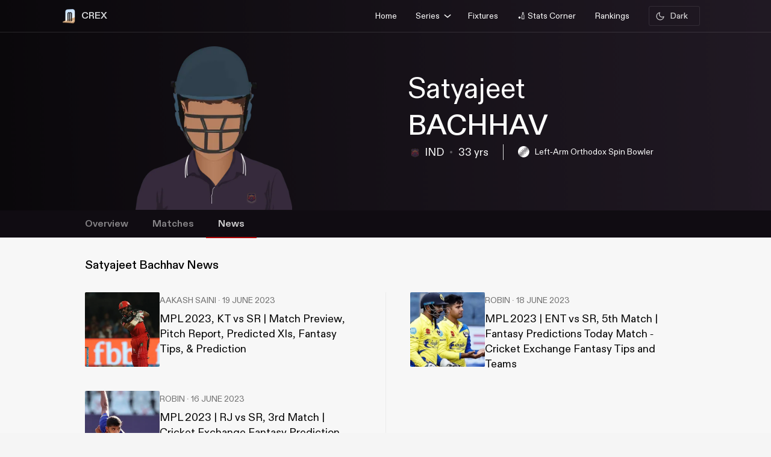

--- FILE ---
content_type: text/html; charset=utf-8
request_url: https://crex.com/player-profile/5RL/satyajeet-bachhav/news
body_size: 19177
content:
<!DOCTYPE html><html lang="en" data-theme="light"><head>
  <meta charset="utf-8">
  <script>
    (function () {
      const cookie = document.cookie.split('; ').find(row => row.startsWith('system-theme='));
      const cookieTheme = cookie ? cookie.split('=')[1] : null;
    
      if (cookieTheme) {
        document.documentElement.setAttribute('data-theme', cookieTheme);
      }
    })();
    </script>
  <base href="/">
  <meta name="viewport" content="width=device-width, initial-scale=1">
  <meta name="author" content="CREX">
  <link rel="shortcut icon" href="/assets/icon/favicon.ico">
  <link rel="icon" type="image/x-icon" href="/assets/icon/favicon.ico" sizes="192x192">
  <link rel="apple-touch-icon" sizes="180x180" href="/assets/icon/favicon.ico">
  
  <link crossorigin="anonymous" rel="preconnect" href="https://oc.crickapi.com"> 
  <link crossorigin="anonymous" rel="preconnect" href="https://news.crickapi.com">
  <link crossorigin="anonymous" rel="preconnect" href="https://crickapi.com">
  <link crossorigin="anonymous" rel="preconnect" href="https://cricketvectors.akamaized.net">
  
  <meta name="theme-color" content="#1A2938">
  <meta name="supported-color-schemes" content="light dark">
  <meta http-equiv="Content-Security-Policy">
  <meta http-equiv="Cache-Control" content="no-cache">
  <meta http-equiv="Pragma" content="no-cache">
  <meta http-equiv="Expires" content="0">
  <link rel="preload" href="crex-web-styles.css" as="style" onload="this.rel='stylesheet'">
  <noscript><link rel="stylesheet" href="crex-web-styles.css"></noscript>
  <link rel="preload" href="crex-web-bootstrap-css-module.css" as="style" onload="this.rel='stylesheet'">
  <noscript><link rel="stylesheet" href="crex-web-bootstrap-css-module.css"></noscript>
  <link rel="preload" href="/styles/font-family-crex.css" as="style" onload="this.rel='stylesheet'">
  <noscript><link rel="stylesheet" href="/styles/font-family-crex.css"></noscript>
  <meta name="robots" content="index, follow, max-image-preview:large">
   <!-- Facebook Pixel Code -->
  <script async="">
      function loadFacebookPixel() {
        if (window.fbq) return;
            !function(f,b,e,v,n,t,s){if(f.fbq)return;n=f.fbq=function(){n.callMethod?
            n.callMethod.apply(n,arguments):n.queue.push(arguments)};
            if(!f._fbq)f._fbq=n;n.push=n;n.loaded=!0;n.version='2.0';
            n.queue=[];t=b.createElement(e);t.async=!0;
            t.src=v;s=b.getElementsByTagName(e)[0];
            s.parentNode.insertBefore(t,s)}(window, document,'script',
            'https://connect.facebook.net/en_US/fbevents.js');
            fbq('init', '981772646548680');
            fbq('track', 'PageView');
            fbq('track', 'ViewContent');
      }
      document.addEventListener("scroll", loadFacebookPixel, { once: true });
  </script> 
  <noscript>
    <img height="1" width="1" style="display:none" 
        src="https://www.facebook.com/tr?id=981772646548680&ev=PageView&noscript=1" alt="Facebook Pixel"/>
  </noscript>
  <!-- End Facebook Pixel Code -->
  <script src="/assets/js/lazysizes.min.js" defer=""></script>
<link rel="stylesheet" href="crex-web-styles.css"><link rel="stylesheet" href="crex-web-bootstrap-css-module.css"><style ng-transition="app-root">body[data-theme=light][_ngcontent-sc21], html[data-theme=light][_ngcontent-sc21]{--ce_primary_bg:#f7f7f7;--ce_primary_bg_rgb:245,245,245;--ce_primary_txt:#000;--ce_stroke_2:#ededed;--ce_primary_txt_rgb:0,0,0;--ce_secondary_txt:#707070;--ce_separator_2:#f5f6f7;--ce_separator_1:#ebeced;--ce_secondary_txt_rgb:112,112,112;--ce_primary_fg:#fff;--ce_primary_fg_rgb:255,255,255;--ce_secondary_fg:#f3f3f3;--ce_secondary_fg_rgb:249,249,249;--ce_low_contrast_fg:#dadada;--ce_low_contrast_fg_rgb:218,218,218;--ce_highlight:#ffe35d;--ce_highlight_rgb:255,227,93;--ce_highlight_ac1:#aa0707;--ce_highlight_ac1_rgb:170,7,7;--ce_highlight_ac2:#9e6105;--ce_highlight_ac2_rgb:158,97,5;--ce_highlight_ac3:#418019;--ce_highlight_ac3_rgb:65,128,25;--ce_highlight_ac4:#ff7575;--ce_highlight_ac4_rgb:255,117,117;--ce_highlight_ac5:#eaae54;--ce_highlight_ac5_rgb:234,174,84;--ce_highlight_ac6:#6cb240;--ce_highlight_ac6_rgb:108,178,64;--ce_odds_opacity:0.05;--ce_cta:#05508d;--ce_cta_rgb:5,80,141;--text_cta_color:#1860a6;--text_cta_color_rgb:24,96,166;--top_nav_bar:#173047;--ce_ben_msg:#000;--ce_top_content:rgba(0,0,0,0.9);--ce_points_border:rgba(0,0,0,0.2);--text_cta_color_opac_8:rgba(24,96,166,0.08);--text_cta_color_opac_30:rgba(24,96,166,0.15);--bg-tab:rgba(0,0,0,0.7);--live_screen_header_bg:#0f1f2e;--bg_live_screen:#fff;--brightness:0.3;--bg-selected:linear-gradient(270.12deg,rgba(24,96,166,0.1) 0.07%,rgba(24,96,166,0.1) 93.63%,rgba(24,96,166,0) 99.87%);--bg-gradient:linear-gradient(88.42deg,rgba(0,0,0,0.8) 1.55%,rgba(0,0,0,0.6) 48.37%,rgba(0,0,0,0.4) 99.27%);--ce_dark:255;--ce_light:0;--ceFantasyLogo:"Dark";--ce_imp_points_border:#dadada;--ce_cta_06:rgba(5,80,141,0.6);--ce_tab_head_bg:#f7f7f7;--bg-body-color:#f5f5f5!important;--search_input_bg:#f5f5f5;--ce_stats_th_active:#f0f3f5;--ce_stats_td_active:#f8fafc;--ce_filter_button_selected_border:rgba(5,80,141,0.14901960784313725);--ce_filter_button_selected_bg:#ebf1f6;--ce_filter_button_border:hsla(0,0%,85.5%,0.8);--mix_blind_mode:darken;--arrow_bg:1;--arrow_bg_disabled:0;background-color:#f5f5f5!important}body[data-theme=dark][_ngcontent-sc21], body[data-theme=light][_ngcontent-sc21], html[data-theme=dark][_ngcontent-sc21], html[data-theme=light][_ngcontent-sc21]{scroll-behavior:smooth;margin:0;height:100%;width:100%;padding:0;min-height:100%;display:flex;flex-direction:column;--ce_four:#3291ad;--ce_high_contrast_txt_color:#fcfcfc;--ce_high_contrast_txt_color_rgb:252,252,252;--ce_highlight_lgayi:#005e9a;--ce_highlight_lgayi_rgb:0,94,154;--ce_highlight_khayi:#a64040;--ce_highlight_khayi_rgb:166,64,64;--ce_score_highlight:#8af9eb;--ce_score_highlight_rgb:138,249,235}body[data-theme=dark][_ngcontent-sc21], html[data-theme=dark][_ngcontent-sc21]{--ce_primary_bg:#090c0f;--ce_primary_bg_rgb:12,19,26;--ce_primary_txt:#cfd1d3;--ce_primary_txt_rgb:207,209,211;--ce_stroke_2:#1f272e;--ce_secondary_txt:#9fa3a7;--ce_secondary_txt_rgb:159,163,167;--ce_primary_fg:#151d24;--ce_primary_fg_rgb:21,34,46;--ce_secondary_fg:#111214;--ce_secondary_fg_rgb:26,41,56;--ce_low_contrast_fg:#24303d;--ce_low_contrast_fg_rgb:36,48,61;--ce_highlight:#e9df90;--ce_highlight_rgb:233,223,144;--ce_highlight_ac1:#ff7575;--ce_highlight_ac1_rgb:255,117,117;--ce_highlight_ac2:#eaae54;--ce_highlight_ac2_rgb:234,174,84;--ce_highlight_ac3:#6cb240;--ce_highlight_ac3_rgb:108,178,64;--ce_highlight_ac4:#aa0707;--ce_highlight_ac4_rgb:170,7,7;--ce_highlight_ac5:#9e6105;--ce_highlight_ac5_rgb:158,97,5;--ce_highlight_ac6:#418019;--ce_highlight_ac6_rgb:65,128,25;--ce_odds_opacity:1;--ce_highlight_golden:#ffc702;--ce_highlight_golden_rgb:255,199,2;--ce_cta:#0a4270;--ce_cta_rgb:10,66,112;--text_cta_color:#6eb4ef;--text_cta_color_rgb:110,180,239;--text_cta_color_opac_8:rgba(110,180,239,0.08);--text_cta_color_opac_30:rgba(110,180,239,0.3);--top_nav_bar:--ce_primary_bg;--ce11_accent_colour:#ff6536;--ce11_cta_colour:#bb441f;--ce_fantasy_action:#17d6b6;--ce_ben_msg:#fff;--ce_top_content:hsla(0,0%,100%,0.9);--ce_points_border:hsla(0,0%,100%,0.0392156862745098);--bg-tab:rgba(0,0,0,0.8);--brightness:1;--bg-selected:linear-gradient(270.12deg,rgba(51,149,191,0.1) 0.07%,rgba(51,149,191,0.1) 93.63%,rgba(51,149,191,0) 99.87%);--bg-gradient:linear-gradient(0deg,rgba(0,0,0,0.5),rgba(0,0,0,0.5)),linear-gradient(88.42deg,rgba(0,0,0,0.8) 1.55%,rgba(0,0,0,0.6) 48.37%,rgba(0,0,0,0.4) 99.27%);--live_screen_header_bg:linear-gradient(0deg,rgba(21,34,46,0.3),rgba(21,34,46,0.3)),linear-gradient(0deg,#0c131a,#0c131a),#000;--bg_live_screen:#0c131a;--ce_dark:0;--ce_light:255;--ceFantasyLogo:"";--ce_imp_points_border:#23313d;--ce_separator_2:#1f272e;--ce_separator_1:#161c21;--ce_filter_button_selected_border:#1b404a;--ce_filter_button_selected_bg:#172a35;--ce_filter_button_border:rgba(36,48,61,0.8);--ce_low_contrast_fg_03:rgba(36,48,61,0.3);--ce_low_contrast_fg_05:rgba(36,48,61,0.5);--ce_low_contrast_fg_08:rgba(36,48,61,0.8);--ce_tab_head_bg:#121920;--ce_stats_th_active:#131e25;--ce_stats_td_active:#0d1820;--search_input_bg:#1c2935;--bg-body-color:#0e161f!important;--mix_blind_mode:plus-lighter;--arrow_bg:0;--arrow_bg_disabled:1;background-color:#0e161f!important}[_ngcontent-sc21]::-webkit-scrollbar{display:none}@media (min-width:1200px){.container[_ngcontent-sc21], .container-lg[_ngcontent-sc21], .container-md[_ngcontent-sc21], .container-sm[_ngcontent-sc21], .container-xl[_ngcontent-sc21]{padding-right:0;padding-left:0}}[_ngcontent-sc21]:root{--dc:#1c3e73;--uc:#4479ca;--theme_c_code:#335fa3;--gradientLight:linear-gradient(254.01deg,var(--uc) -254.65%,#fff 254.37%);--gradient:linear-gradient(254.01deg,var(--uc) -19.65%,var(--dc) 128.37%)}body[_ngcontent-sc21], html[_ngcontent-sc21]{background-color:var(--ce_primary_bg)!important;font-family:DiatypeRegular}.nav-slide-btn[_ngcontent-sc21]{width:24px;height:24px;display:flex!important;justify-content:center;background:#fff;border-radius:50%;cursor:pointer;top:24px!important;position:absolute;left:98%}.nav-slide-btn[_ngcontent-sc21]   img.prev-slide[_ngcontent-sc21]{transform:rotate(-180deg)}.nav-slide-btn_plive[_ngcontent-sc21]{width:24px;height:24px;display:flex!important;justify-content:center;align-items:center;background:#2b3a48;border-radius:50%;cursor:pointer;top:35px!important;position:absolute;left:95%}.nav-slide-btn_plive[_ngcontent-sc21]   img[_ngcontent-sc21]{width:18px;height:18px;filter:invert(1)}.nav-slide-btn_plive[_ngcontent-sc21]   img.prev-slide[_ngcontent-sc21]{transform:rotate(-180deg)}.nav-slide-btn-detail[_ngcontent-sc21]{width:36px;height:36px;display:flex!important;justify-content:center;background:#fff;box-shadow:-10px 6px 55px 30px hsla(0,0%,97.6%,.8784313725490196);border-radius:50%;cursor:pointer;top:124px!important;position:absolute;left:95%}.nav-slide-btn-detail[_ngcontent-sc21]   img.prev-slide[_ngcontent-sc21]{transform:rotate(-180deg)}.left-arrow[_ngcontent-sc21]{left:-14px!important;z-index:1}.nav-slide-btn-series[_ngcontent-sc21]{height:20px;position:absolute;width:20px;cursor:pointer;top:28%!important}.nav-slide-btn-detail.slick-disabled[_ngcontent-sc21], .nav-slide-btn.slick-disabled[_ngcontent-sc21], .nav-slide-btn_plive.slick-disabled[_ngcontent-sc21], .next-slide.slick-disabled[_ngcontent-sc21], .prev-slide.slick-disabled[_ngcontent-sc21]{pointer-events:none;display:none!important;opacity:.2}.next-slide-series.slick-disabled[_ngcontent-sc21], .prev-slide-series.slick-disabled[_ngcontent-sc21]{pointer-events:none;opacity:.2}.prev-slide-series[_ngcontent-sc21]{background:url(/assets/img/right.png) no-repeat;left:-2%;z-index:1}.next-slide-series[_ngcontent-sc21]{background:url(/assets/img/left.png) no-repeat;right:30%}.prev-slide[_ngcontent-sc21]:hover{background-position:0 -53px}.next-slide[_ngcontent-sc21]:hover{background-position:-24px -53px}[_ngcontent-sc21]:hover{outline:none}.slick-dots[_ngcontent-sc21]{bottom:-16px!important;text-align:start!important;width:20%!important;display:block}.slick-dots[_ngcontent-sc21]   li[_ngcontent-sc21]{width:10px!important}.slick-dots[_ngcontent-sc21]   li[_ngcontent-sc21]   button[_ngcontent-sc21]:before{font-size:8px!important;color:var(--dc)!important}[_ngcontent-sc21]:focus{outline:none}.slick-track[_ngcontent-sc21]{margin-left:0!important;margin-right:0!important}.navbar[_ngcontent-sc21]   .container[_ngcontent-sc21]{justify-content:flex-start}@media screen and (min-width:1024px){.next-slide-latest-news[_ngcontent-sc21]{right:-10px}.p-slide[_ngcontent-sc21], .slick-dots[_ngcontent-sc21]{display:none!important}.nav-slide-btn-detail[_ngcontent-sc21]{background:none;box-shadow:none;top:100px!important;position:absolute;left:82%}.nav-slide-btn-detail[_ngcontent-sc21]   img[_ngcontent-sc21]{display:none}}@media (min-width:1200px){.container[_ngcontent-sc21]{max-width:1075px}}.dropdown-item.active[_ngcontent-sc21], .dropdown-item[_ngcontent-sc21]:active{color:#fff;text-decoration:none;background:rgba(0,0,0,.08)!important;border-radius:6px}.flex-center[_ngcontent-sc21], .flexCenter[_ngcontent-sc21]{display:flex;align-items:center;justify-content:center}.flex[_ngcontent-sc21]{display:flex}.flex-coloum[_ngcontent-sc21]{flex-direction:column}.align-center[_ngcontent-sc21]{align-items:center}.w14[_ngcontent-sc21]{width:14px;height:14px}  .slick-list{overflow:hidden;margin:0;padding:0}@media (max-width:992px){body[_ngcontent-sc21], html[_ngcontent-sc21]{background-color:var(--ce_primary_bg)!important}.container[_ngcontent-sc21], .container-sm[_ngcontent-sc21]{width:100%;max-width:none}}.w100[_ngcontent-sc21]{width:100%}.ad-block-b[_ngcontent-sc21]{display:flex;justify-content:center;align-items:center}.ad-block-b[_ngcontent-sc21]   .ad-load[_ngcontent-sc21]{position:fixed;bottom:0;z-index:999}.banner-wrap[_ngcontent-sc21]{position:fixed;top:0;left:0;right:0;width:100%;display:flex;align-items:center;z-index:9999999;padding:8px 16px;background:#1a2938}.banner-wrap[_ngcontent-sc21]   .app-wrapper[_ngcontent-sc21]{display:grid;grid-template-columns:repeat(2,1fr);align-items:center;width:100%}.footer[_ngcontent-sc21]{z-index:9;position:relative}.banner-text[_ngcontent-sc21]{font-size:14px;line-height:16px;color:#fff;white-space:nowrap}.banner-button[_ngcontent-sc21]{background:var(--ce_high_contrast_txt_color);opacity:.9;border-radius:24px;padding:10px 16px;font-family:DiatypeRegular;font-style:normal;font-weight:700;font-size:12px;line-height:14px;cursor:pointer;text-decoration:none;color:#000;margin-left:auto}.adsolut-ad[_ngcontent-sc21]{position:fixed;bottom:0;right:0;width:330px;height:auto;z-index:999999}@media screen and (min-width:1024px){.video-stats[_ngcontent-sc21]{top:0;left:0;width:100%;height:100%;background:var(--ce_secondary_fg)}.video-float[_ngcontent-sc21], .video-stats[_ngcontent-sc21]{position:fixed;right:0;z-index:99999999;display:flex;justify-content:center;align-items:center}.video-float[_ngcontent-sc21]{bottom:20px;top:auto;left:20px;width:400px;height:300px;background:none!important}.video-float-p[_ngcontent-sc21]{width:inherit!important;height:inherit!important;padding:0!important;animation-duration:.5s}.button-wrap[_ngcontent-sc21]{display:flex;justify-content:space-between;color:#fff;align-items:center}.button-wrap[_ngcontent-sc21]   div[_ngcontent-sc21]{cursor:pointer}.button-wrap[_ngcontent-sc21]   div[_ngcontent-sc21]   svg[_ngcontent-sc21]{width:24px;height:20px;margin:10px}@keyframes moveToTop{0%{bottom:-100px}to{bottom:0}}@keyframes moveToBottom{0%{bottom:600px;left:60vw}to{bottom:20px;left:20px}}.video-stats-p[_ngcontent-sc21]{flex-direction:column;width:90vw;height:80vw;position:relative;bottom:0;border-radius:8px;animation-name:moveToTop;animation-duration:.5s}.cross-icon[_ngcontent-sc21], .video-stats-p[_ngcontent-sc21]{display:flex;justify-content:center}.cross-icon[_ngcontent-sc21]{background:rgba(var(--ce_low_contrast_fg_rgb),.5);border-radius:50%;width:30px;height:30px;align-items:center;cursor:pointer}.cross-icon[_ngcontent-sc21]   img[_ngcontent-sc21]{width:20px;height:20px;filter:brightness(var(--brightness))}}@media screen and (max-width:1024px){.video-stats[_ngcontent-sc21]{top:0;left:0;right:0;width:100%;height:100%;background:var(--ce_secondary_fg)}.video-float[_ngcontent-sc21], .video-stats[_ngcontent-sc21]{position:fixed;z-index:99999999;display:flex;justify-content:center;align-items:center}.video-float[_ngcontent-sc21]{bottom:106px;top:auto;left:auto;right:12px;width:200px;height:160px;background:none!important}.video-float-p[_ngcontent-sc21]{width:inherit!important;height:inherit!important;padding:0!important;animation-duration:.5s}.button-wrap[_ngcontent-sc21]{display:flex;justify-content:space-between;color:#fff;align-items:center}.button-wrap[_ngcontent-sc21]   div[_ngcontent-sc21]{cursor:pointer}.button-wrap[_ngcontent-sc21]   div[_ngcontent-sc21]   svg[_ngcontent-sc21]{width:24px;height:20px;margin:10px;rotate:-90deg}@keyframes moveToTop{0%{bottom:-100px}to{bottom:0}}@keyframes moveToBottom{0%{bottom:600px;right:60vw}to{bottom:20px;right:12px}}.video-stats-p[_ngcontent-sc21]{flex-direction:column;width:90vw;height:80vw;position:relative;bottom:0;border-radius:8px;animation-name:moveToTop;animation-duration:.5s}.cross-icon[_ngcontent-sc21], .video-stats-p[_ngcontent-sc21]{display:flex;justify-content:center}.cross-icon[_ngcontent-sc21]{background:rgba(var(--ce_low_contrast_fg_rgb),.5);border-radius:50%;width:30px;height:30px;align-items:center;cursor:pointer}.cross-icon[_ngcontent-sc21]   img[_ngcontent-sc21]{width:20px;height:20px;filter:brightness(var(--brightness))}}.rotate-i[_ngcontent-sc21]{rotate:180deg}</style><style ng-transition="app-root">body[data-theme=light][_ngcontent-sc19], html[data-theme=light][_ngcontent-sc19]{--ce_primary_bg:#f7f7f7;--ce_primary_bg_rgb:245,245,245;--ce_primary_txt:#000;--ce_stroke_2:#ededed;--ce_primary_txt_rgb:0,0,0;--ce_secondary_txt:#707070;--ce_separator_2:#f5f6f7;--ce_separator_1:#ebeced;--ce_secondary_txt_rgb:112,112,112;--ce_primary_fg:#fff;--ce_primary_fg_rgb:255,255,255;--ce_secondary_fg:#f3f3f3;--ce_secondary_fg_rgb:249,249,249;--ce_low_contrast_fg:#dadada;--ce_low_contrast_fg_rgb:218,218,218;--ce_highlight:#ffe35d;--ce_highlight_rgb:255,227,93;--ce_highlight_ac1:#aa0707;--ce_highlight_ac1_rgb:170,7,7;--ce_highlight_ac2:#9e6105;--ce_highlight_ac2_rgb:158,97,5;--ce_highlight_ac3:#418019;--ce_highlight_ac3_rgb:65,128,25;--ce_highlight_ac4:#ff7575;--ce_highlight_ac4_rgb:255,117,117;--ce_highlight_ac5:#eaae54;--ce_highlight_ac5_rgb:234,174,84;--ce_highlight_ac6:#6cb240;--ce_highlight_ac6_rgb:108,178,64;--ce_odds_opacity:0.05;--ce_cta:#05508d;--ce_cta_rgb:5,80,141;--text_cta_color:#1860a6;--text_cta_color_rgb:24,96,166;--top_nav_bar:#173047;--ce_ben_msg:#000;--ce_top_content:rgba(0,0,0,0.9);--ce_points_border:rgba(0,0,0,0.2);--text_cta_color_opac_8:rgba(24,96,166,0.08);--text_cta_color_opac_30:rgba(24,96,166,0.15);--bg-tab:rgba(0,0,0,0.7);--live_screen_header_bg:#0f1f2e;--bg_live_screen:#fff;--brightness:0.3;--bg-selected:linear-gradient(270.12deg,rgba(24,96,166,0.1) 0.07%,rgba(24,96,166,0.1) 93.63%,rgba(24,96,166,0) 99.87%);--bg-gradient:linear-gradient(88.42deg,rgba(0,0,0,0.8) 1.55%,rgba(0,0,0,0.6) 48.37%,rgba(0,0,0,0.4) 99.27%);--ce_dark:255;--ce_light:0;--ceFantasyLogo:"Dark";--ce_imp_points_border:#dadada;--ce_cta_06:rgba(5,80,141,0.6);--ce_tab_head_bg:#f7f7f7;--bg-body-color:#f5f5f5!important;--search_input_bg:#f5f5f5;--ce_stats_th_active:#f0f3f5;--ce_stats_td_active:#f8fafc;--ce_filter_button_selected_border:rgba(5,80,141,0.14901960784313725);--ce_filter_button_selected_bg:#ebf1f6;--ce_filter_button_border:hsla(0,0%,85.5%,0.8);--mix_blind_mode:darken;--arrow_bg:1;--arrow_bg_disabled:0;background-color:#f5f5f5!important}body[data-theme=dark][_ngcontent-sc19], body[data-theme=light][_ngcontent-sc19], html[data-theme=dark][_ngcontent-sc19], html[data-theme=light][_ngcontent-sc19]{scroll-behavior:smooth;margin:0;height:100%;width:100%;padding:0;min-height:100%;display:flex;flex-direction:column;--ce_four:#3291ad;--ce_high_contrast_txt_color:#fcfcfc;--ce_high_contrast_txt_color_rgb:252,252,252;--ce_highlight_lgayi:#005e9a;--ce_highlight_lgayi_rgb:0,94,154;--ce_highlight_khayi:#a64040;--ce_highlight_khayi_rgb:166,64,64;--ce_score_highlight:#8af9eb;--ce_score_highlight_rgb:138,249,235}body[data-theme=dark][_ngcontent-sc19], html[data-theme=dark][_ngcontent-sc19]{--ce_primary_bg:#090c0f;--ce_primary_bg_rgb:12,19,26;--ce_primary_txt:#cfd1d3;--ce_primary_txt_rgb:207,209,211;--ce_stroke_2:#1f272e;--ce_secondary_txt:#9fa3a7;--ce_secondary_txt_rgb:159,163,167;--ce_primary_fg:#151d24;--ce_primary_fg_rgb:21,34,46;--ce_secondary_fg:#111214;--ce_secondary_fg_rgb:26,41,56;--ce_low_contrast_fg:#24303d;--ce_low_contrast_fg_rgb:36,48,61;--ce_highlight:#e9df90;--ce_highlight_rgb:233,223,144;--ce_highlight_ac1:#ff7575;--ce_highlight_ac1_rgb:255,117,117;--ce_highlight_ac2:#eaae54;--ce_highlight_ac2_rgb:234,174,84;--ce_highlight_ac3:#6cb240;--ce_highlight_ac3_rgb:108,178,64;--ce_highlight_ac4:#aa0707;--ce_highlight_ac4_rgb:170,7,7;--ce_highlight_ac5:#9e6105;--ce_highlight_ac5_rgb:158,97,5;--ce_highlight_ac6:#418019;--ce_highlight_ac6_rgb:65,128,25;--ce_odds_opacity:1;--ce_highlight_golden:#ffc702;--ce_highlight_golden_rgb:255,199,2;--ce_cta:#0a4270;--ce_cta_rgb:10,66,112;--text_cta_color:#6eb4ef;--text_cta_color_rgb:110,180,239;--text_cta_color_opac_8:rgba(110,180,239,0.08);--text_cta_color_opac_30:rgba(110,180,239,0.3);--top_nav_bar:--ce_primary_bg;--ce11_accent_colour:#ff6536;--ce11_cta_colour:#bb441f;--ce_fantasy_action:#17d6b6;--ce_ben_msg:#fff;--ce_top_content:hsla(0,0%,100%,0.9);--ce_points_border:hsla(0,0%,100%,0.0392156862745098);--bg-tab:rgba(0,0,0,0.8);--brightness:1;--bg-selected:linear-gradient(270.12deg,rgba(51,149,191,0.1) 0.07%,rgba(51,149,191,0.1) 93.63%,rgba(51,149,191,0) 99.87%);--bg-gradient:linear-gradient(0deg,rgba(0,0,0,0.5),rgba(0,0,0,0.5)),linear-gradient(88.42deg,rgba(0,0,0,0.8) 1.55%,rgba(0,0,0,0.6) 48.37%,rgba(0,0,0,0.4) 99.27%);--live_screen_header_bg:linear-gradient(0deg,rgba(21,34,46,0.3),rgba(21,34,46,0.3)),linear-gradient(0deg,#0c131a,#0c131a),#000;--bg_live_screen:#0c131a;--ce_dark:0;--ce_light:255;--ceFantasyLogo:"";--ce_imp_points_border:#23313d;--ce_separator_2:#1f272e;--ce_separator_1:#161c21;--ce_filter_button_selected_border:#1b404a;--ce_filter_button_selected_bg:#172a35;--ce_filter_button_border:rgba(36,48,61,0.8);--ce_low_contrast_fg_03:rgba(36,48,61,0.3);--ce_low_contrast_fg_05:rgba(36,48,61,0.5);--ce_low_contrast_fg_08:rgba(36,48,61,0.8);--ce_tab_head_bg:#121920;--ce_stats_th_active:#131e25;--ce_stats_td_active:#0d1820;--search_input_bg:#1c2935;--bg-body-color:#0e161f!important;--mix_blind_mode:plus-lighter;--arrow_bg:0;--arrow_bg_disabled:1;background-color:#0e161f!important}@media (min-width:1200px){.container[_ngcontent-sc19], .container-lg[_ngcontent-sc19], .container-md[_ngcontent-sc19], .container-sm[_ngcontent-sc19], .container-xl[_ngcontent-sc19]{padding-right:0;padding-left:0}}[_ngcontent-sc19]:root{--dc:#1c3e73;--uc:#4479ca;--theme_c_code:#335fa3;--gradientLight:linear-gradient(254.01deg,var(--uc) -254.65%,#fff 254.37%);--gradient:linear-gradient(254.01deg,var(--uc) -19.65%,var(--dc) 128.37%)}body[_ngcontent-sc19], html[_ngcontent-sc19]{background-color:var(--ce_primary_bg)!important;font-family:DiatypeRegular}.nav-slide-btn[_ngcontent-sc19]{width:24px;height:24px;display:flex!important;justify-content:center;background:#fff;border-radius:50%;cursor:pointer;top:24px!important;position:absolute;left:98%}.nav-slide-btn[_ngcontent-sc19]   img.prev-slide[_ngcontent-sc19]{transform:rotate(-180deg)}.nav-slide-btn_plive[_ngcontent-sc19]{width:24px;height:24px;display:flex!important;justify-content:center;align-items:center;background:#2b3a48;border-radius:50%;cursor:pointer;top:35px!important;position:absolute;left:95%}.nav-slide-btn_plive[_ngcontent-sc19]   img[_ngcontent-sc19]{width:18px;height:18px;filter:invert(1)}.nav-slide-btn_plive[_ngcontent-sc19]   img.prev-slide[_ngcontent-sc19]{transform:rotate(-180deg)}.nav-slide-btn-detail[_ngcontent-sc19]{width:36px;height:36px;display:flex!important;justify-content:center;background:#fff;box-shadow:-10px 6px 55px 30px hsla(0,0%,97.6%,.8784313725490196);border-radius:50%;cursor:pointer;top:124px!important;position:absolute;left:95%}.nav-slide-btn-detail[_ngcontent-sc19]   img.prev-slide[_ngcontent-sc19]{transform:rotate(-180deg)}.left-arrow[_ngcontent-sc19]{left:-14px!important;z-index:1}.nav-slide-btn-series[_ngcontent-sc19]{height:20px;position:absolute;width:20px;cursor:pointer;top:28%!important}.nav-slide-btn-detail.slick-disabled[_ngcontent-sc19], .nav-slide-btn.slick-disabled[_ngcontent-sc19], .nav-slide-btn_plive.slick-disabled[_ngcontent-sc19], .next-slide.slick-disabled[_ngcontent-sc19], .prev-slide.slick-disabled[_ngcontent-sc19]{pointer-events:none;display:none!important;opacity:.2}.next-slide-series.slick-disabled[_ngcontent-sc19], .prev-slide-series.slick-disabled[_ngcontent-sc19]{pointer-events:none;opacity:.2}.prev-slide-series[_ngcontent-sc19]{background:url(/assets/img/right.png) no-repeat;left:-2%;z-index:1}.next-slide-series[_ngcontent-sc19]{background:url(/assets/img/left.png) no-repeat;right:30%}.prev-slide[_ngcontent-sc19]:hover{background-position:0 -53px}.next-slide[_ngcontent-sc19]:hover{background-position:-24px -53px}[_ngcontent-sc19]:hover{outline:none}.slick-dots[_ngcontent-sc19]{bottom:-16px!important;text-align:start!important;width:20%!important;display:block}.slick-dots[_ngcontent-sc19]   li[_ngcontent-sc19]{width:10px!important}.slick-dots[_ngcontent-sc19]   li[_ngcontent-sc19]   button[_ngcontent-sc19]:before{font-size:8px!important;color:var(--dc)!important}[_ngcontent-sc19]:focus{outline:none}.slick-track[_ngcontent-sc19]{margin-left:0!important;margin-right:0!important}.navbar[_ngcontent-sc19]   .container[_ngcontent-sc19]{justify-content:flex-start}@media screen and (min-width:1024px){.next-slide-latest-news[_ngcontent-sc19]{right:-10px}.p-slide[_ngcontent-sc19], .slick-dots[_ngcontent-sc19]{display:none!important}.nav-slide-btn-detail[_ngcontent-sc19]{background:none;box-shadow:none;top:100px!important;position:absolute;left:82%}.nav-slide-btn-detail[_ngcontent-sc19]   img[_ngcontent-sc19]{display:none}}@media (min-width:1200px){.container[_ngcontent-sc19]{max-width:1075px}}.dropdown-item.active[_ngcontent-sc19], .dropdown-item[_ngcontent-sc19]:active{color:#fff;text-decoration:none;background:rgba(0,0,0,.08)!important;border-radius:6px}.flex-center[_ngcontent-sc19], .flexCenter[_ngcontent-sc19]{display:flex;align-items:center;justify-content:center}.flex[_ngcontent-sc19]{display:flex}.flex-coloum[_ngcontent-sc19]{flex-direction:column}.align-center[_ngcontent-sc19]{align-items:center}.w14[_ngcontent-sc19]{width:14px;height:14px}  .slick-list{overflow:hidden;margin:0;padding:0}@media (max-width:992px){body[_ngcontent-sc19], html[_ngcontent-sc19]{background-color:var(--ce_primary_bg)!important}.container[_ngcontent-sc19], .container-sm[_ngcontent-sc19]{width:100%;max-width:none}}.w100[_ngcontent-sc19]{width:100%}.ad-block-b[_ngcontent-sc19]{display:flex;justify-content:center;align-items:center}.ad-block-b[_ngcontent-sc19]   .ad-load[_ngcontent-sc19]{position:fixed;bottom:0;z-index:999}[_ngcontent-sc19]::-webkit-scrollbar{display:none}.des-none[_ngcontent-sc19]{display:none}@keyframes fadeIn{0%{opacity:0}to{opacity:1}}.tooltip-wrap[_ngcontent-sc19]{position:absolute;right:8px;top:42px;display:none;animation:fadeIn .5s linear}.tooltip-f[_ngcontent-sc19]{position:relative;width:0;height:0;left:120px;top:1px;border-left:9px solid transparent;border-right:9px solid transparent;border-bottom:9px solid var(--ce_cta)}.tooltip-t[_ngcontent-sc19]{background:var(--ce_cta);border-radius:4px;font-family:DiatypeMedium;font-style:normal;font-weight:500;font-size:11px;line-height:142.8%;color:rgba(var(--ce_high_contrast_txt_color_rgb),.8);padding:8px 12px}.pt112[_ngcontent-sc19]{padding-top:112px!important}.theme-toggle-wrap[_ngcontent-sc19]{padding:0 1rem}.theme-wrap[_ngcontent-sc19]{display:flex;justify-content:center;align-items:center;padding:6.5px 12px;cursor:pointer;background:rgba(var(--ce_secondary_txt_rgb),.1);opacity:.8;border-radius:3px;min-width:85px}.theme-wrap-player[_ngcontent-sc19]{background:transparent;border:1px solid hsla(0,0%,100%,.12)}.onboarding-t[_ngcontent-sc19]{justify-content:space-around;width:100%;padding-bottom:24px;font-size:16px;line-height:20px;text-align:center;color:#000}.onboarding-t[_ngcontent-sc19], .theme-text[_ngcontent-sc19]{display:flex;align-items:center;font-family:DiatypeMedium;font-style:normal;font-weight:500}.theme-text[_ngcontent-sc19]{font-size:14px;line-height:18px;justify-content:center;color:var(--ce_high_contrast_txt_color);flex-grow:1}.theme-icon[_ngcontent-sc19]{width:16px;height:16px;padding-right:4px}.theme-icon[_ngcontent-sc19], .theme-icon-m[_ngcontent-sc19]{display:flex;align-items:center;justify-content:center}.theme-icon-m[_ngcontent-sc19]{border:1px solid hsla(0,0%,100%,.12);border-radius:100px;padding:8px}.theme-icon-m[_ngcontent-sc19]   img[_ngcontent-sc19]{width:14px;height:14px}.player-m[_ngcontent-sc19]{cursor:pointer;display:flex;align-items:center;width:100%}.player-m-arrow[_ngcontent-sc19]{display:flex;flex-grow:1}.more-page[_ngcontent-sc19]{background:var(--ce_primary_bg)!important;border-bottom:1px solid rgba(var(--ce_low_contrast_fg_rgb),.5)}.headText[_ngcontent-sc19]{display:flex;align-items:center;font-family:DiatypeBold;font-style:normal;font-weight:700;font-size:16px;line-height:23px;color:#cfd1d3;margin:0}.backHeader[_ngcontent-sc19]{background:transparent}.borderPlayerProfile[_ngcontent-sc19], .live-screen-bg[_ngcontent-sc19]{border-bottom:1px solid hsla(0,0%,100%,.12)}.live-screen-bg[_ngcontent-sc19], .series-bg[_ngcontent-sc19]{background:var(--live_screen_header_bg)!important}[_nghost-sc19]{display:block}[_nghost-sc19]   .header-wrapper.bg-trans[_ngcontent-sc19]{background:transparent}[_nghost-sc19]   .header-wrapper[_ngcontent-sc19]   .header[_ngcontent-sc19]{background:#1a2938}[_nghost-sc19]   .header-wrapper[_ngcontent-sc19]   .header.bg-trans[_ngcontent-sc19]{background:transparent}[_nghost-sc19]   .header-wrapper[_ngcontent-sc19]   .header.sticky[_ngcontent-sc19]{background:#1a2938!important}[_nghost-sc19]   .header-wrapper[_ngcontent-sc19]   .header.sticky[_ngcontent-sc19]   .navbar.s-border[_ngcontent-sc19]{border:none}[_nghost-sc19]   .header-wrapper[_ngcontent-sc19]   .header.sticky[_ngcontent-sc19]   .navbar[_ngcontent-sc19]   .container[_ngcontent-sc19]   .collapse[_ngcontent-sc19]   ul[_ngcontent-sc19]   li.s-border[_ngcontent-sc19]{border-bottom:2px solid var(--ce_primary_txt)}[_nghost-sc19]   .header-wrapper[_ngcontent-sc19]   .header.sticky-new[_ngcontent-sc19]   .navbar.s-border[_ngcontent-sc19]{border:none}[_nghost-sc19]   .header-wrapper[_ngcontent-sc19]   .header.sticky-new[_ngcontent-sc19]   .navbar[_ngcontent-sc19]   .container[_ngcontent-sc19]   .collapse[_ngcontent-sc19]   ul[_ngcontent-sc19]   li.s-border[_ngcontent-sc19]{border-bottom:2px solid var(--ce_primary_txt)}.playerProfileClass[_ngcontent-sc19]{padding:0;max-width:100%!important;margin:0 11%}.header-wrapper[_ngcontent-sc19]{padding-top:54px}@media (max-width:756px){.header-wrapper[_ngcontent-sc19]{padding-top:44px}}.header-wrapper[_ngcontent-sc19]   #matchBox[_ngcontent-sc19]{overflow-x:hidden}.header-wrapper[_ngcontent-sc19]   .series-wrapper[_ngcontent-sc19]{overflow:auto}.header-wrapper[_ngcontent-sc19]   .header[_ngcontent-sc19]{z-index:999999;background:#1a2938;position:fixed;top:0;width:100%}.header-wrapper[_ngcontent-sc19]   .header[_ngcontent-sc19]   .navbar[_ngcontent-sc19]{padding:0}.header-wrapper[_ngcontent-sc19]   .header[_ngcontent-sc19]   .navbar.s-border[_ngcontent-sc19]{border-bottom:.5px solid hsla(0,0%,100%,.239)}.header-wrapper[_ngcontent-sc19]   .header[_ngcontent-sc19]   .navbar[_ngcontent-sc19]   .container[_ngcontent-sc19]   .collapse[_ngcontent-sc19]   ul[_ngcontent-sc19]{margin:0!important;width:100%;display:flex;flex-direction:row;padding:0}.header-wrapper[_ngcontent-sc19]   .header[_ngcontent-sc19]   .navbar[_ngcontent-sc19]   .container[_ngcontent-sc19]   .collapse[_ngcontent-sc19]   ul[_ngcontent-sc19]   li[_ngcontent-sc19]{width:25%;display:flex;justify-content:center;align-items:center;font-weight:400;text-align:center}.header-wrapper[_ngcontent-sc19]   .header[_ngcontent-sc19]   .navbar[_ngcontent-sc19]   .container[_ngcontent-sc19]   .collapse[_ngcontent-sc19]   ul[_ngcontent-sc19]   li.active[_ngcontent-sc19]{font-weight:500}.header-wrapper[_ngcontent-sc19]   .header[_ngcontent-sc19]   .navbar[_ngcontent-sc19]   .container[_ngcontent-sc19]   .collapse[_ngcontent-sc19]   ul[_ngcontent-sc19]   li[_ngcontent-sc19]   .dropdown[_ngcontent-sc19]{padding:0;color:#fff}.header-wrapper[_ngcontent-sc19]   .header[_ngcontent-sc19]   .navbar[_ngcontent-sc19]   .container[_ngcontent-sc19]   .collapse[_ngcontent-sc19]   ul[_ngcontent-sc19]   li[_ngcontent-sc19]   .dropdown[_ngcontent-sc19]   #dropdownMenuButton[_ngcontent-sc19]{cursor:pointer;color:#fff;font-size:14px;padding:1em;display:flex;align-items:center}.header-wrapper[_ngcontent-sc19]   .header[_ngcontent-sc19]   .navbar[_ngcontent-sc19]   .container[_ngcontent-sc19]   .collapse[_ngcontent-sc19]   ul[_ngcontent-sc19]   li[_ngcontent-sc19]   .dropdown[_ngcontent-sc19]   .dropdown-menu[_ngcontent-sc19]{padding:1em;width:419px;height:auto;box-shadow:0 4px 132px rgba(0,0,0,.3);border-radius:4px;border:none;background:#162530}.header-wrapper[_ngcontent-sc19]   .header[_ngcontent-sc19]   .navbar[_ngcontent-sc19]   .container[_ngcontent-sc19]   .collapse[_ngcontent-sc19]   ul[_ngcontent-sc19]   li[_ngcontent-sc19]   .dropdown[_ngcontent-sc19]   .dropdown-menu.arrow-top[_ngcontent-sc19]{margin-top:15px}.header-wrapper[_ngcontent-sc19]   .header[_ngcontent-sc19]   .navbar[_ngcontent-sc19]   .container[_ngcontent-sc19]   .collapse[_ngcontent-sc19]   ul[_ngcontent-sc19]   li[_ngcontent-sc19]   .dropdown[_ngcontent-sc19]   .dropdown-menu.arrow-top[_ngcontent-sc19]:after{content:" ";position:absolute;left:36px;top:-18px;border:20px solid transparent;border-top:none;border-bottom:20px solid #162530}.header-wrapper[_ngcontent-sc19]   .header[_ngcontent-sc19]   .navbar[_ngcontent-sc19]   .container[_ngcontent-sc19]   .collapse[_ngcontent-sc19]   ul[_ngcontent-sc19]   li[_ngcontent-sc19]   a[_ngcontent-sc19]   svg[_ngcontent-sc19]{margin:4px auto}.header-wrapper[_ngcontent-sc19]   .header[_ngcontent-sc19]   .navbar[_ngcontent-sc19]   .container[_ngcontent-sc19]   .collapse[_ngcontent-sc19]   ul[_ngcontent-sc19]   li[_ngcontent-sc19]   a.dropdown-item[_ngcontent-sc19]{font-family:DiatypeRegular;font-style:normal;font-weight:700;font-size:16px;line-height:100%;padding:1.25em;cursor:pointer;white-space:normal;margin-top:0;color:#cfd1d3}.header-wrapper[_ngcontent-sc19]   .header[_ngcontent-sc19]   .navbar[_ngcontent-sc19]   .container[_ngcontent-sc19]   .collapse[_ngcontent-sc19]   ul[_ngcontent-sc19]   li[_ngcontent-sc19]   a.dropdown-item[_ngcontent-sc19]   .select-s[_ngcontent-sc19]   .s-name[_ngcontent-sc19]{color:#cfd1d3;font-weight:600}.header-wrapper[_ngcontent-sc19]   .header[_ngcontent-sc19]   .navbar[_ngcontent-sc19]   .container[_ngcontent-sc19]   .collapse[_ngcontent-sc19]   ul[_ngcontent-sc19]   li[_ngcontent-sc19]   a.bg-series[_ngcontent-sc19]{background:#0f1720;border-radius:6px}.header-wrapper[_ngcontent-sc19]   .header[_ngcontent-sc19]   .navbar[_ngcontent-sc19]   .container[_ngcontent-sc19]   .collapse[_ngcontent-sc19]   ul[_ngcontent-sc19]   li[_ngcontent-sc19]   a.dropdown-item[_ngcontent-sc19]:hover{background:rgba(0,0,0,.0784313725490196);border-radius:6px}.header-wrapper[_ngcontent-sc19]   .header[_ngcontent-sc19]   .navbar[_ngcontent-sc19]   .container[_ngcontent-sc19]   .collapse[_ngcontent-sc19]   ul[_ngcontent-sc19]   li[_ngcontent-sc19]   a[_ngcontent-sc19]   .select-s[_ngcontent-sc19]{display:flex;justify-content:space-between;align-items:center}.header-wrapper[_ngcontent-sc19]   .header[_ngcontent-sc19]   .navbar[_ngcontent-sc19]   .container[_ngcontent-sc19]   .collapse[_ngcontent-sc19]   ul[_ngcontent-sc19]   li[_ngcontent-sc19]   a[_ngcontent-sc19]   .select-s[_ngcontent-sc19]   .right-icon.bg-right[_ngcontent-sc19]{width:20px;height:20px;border-radius:50%;display:flex;justify-content:center;align-items:center}.header-wrapper[_ngcontent-sc19]   .header[_ngcontent-sc19]   .navbar[_ngcontent-sc19]   .container[_ngcontent-sc19]   .collapse[_ngcontent-sc19]   ul[_ngcontent-sc19]   li[_ngcontent-sc19]   a[_ngcontent-sc19]   .select-s[_ngcontent-sc19]   .right-icon.bg-right[_ngcontent-sc19]   span[_ngcontent-sc19]{color:#fff;display:flex;align-items:center;justify-content:center;font-size:12px;margin:2px}.header-wrapper[_ngcontent-sc19]   .header[_ngcontent-sc19]   .navbar[_ngcontent-sc19]   .container[_ngcontent-sc19]   .collapse[_ngcontent-sc19]   .favTeam[_ngcontent-sc19]{align-items:center}.header-wrapper[_ngcontent-sc19]   .header[_ngcontent-sc19]   .navbar[_ngcontent-sc19]   .container[_ngcontent-sc19]   .collapse[_ngcontent-sc19]   .favTeam[_ngcontent-sc19]   .content[_ngcontent-sc19]{margin-right:1em;font-weight:400;font-size:14px;line-height:100%;color:hsla(0,0%,100%,.87)}.header-wrapper[_ngcontent-sc19]   .header[_ngcontent-sc19]   .navbar[_ngcontent-sc19]   .container[_ngcontent-sc19]   .collapse[_ngcontent-sc19]   .favTeam[_ngcontent-sc19]   .select-team[_ngcontent-sc19]{border-radius:10px;padding:.75em 2em;color:#fff;border:.5px solid hsla(0,0%,100%,.5);width:200px;text-align:center;white-space:nowrap;overflow:hidden;text-overflow:ellipsis;cursor:pointer}.header-wrapper[_ngcontent-sc19]   .header[_ngcontent-sc19]   .navbar[_ngcontent-sc19]   .container[_ngcontent-sc19]   .collapse[_ngcontent-sc19]   .favTeam[_ngcontent-sc19]   .select-team[_ngcontent-sc19]   span[_ngcontent-sc19]{margin-right:1em}.header-wrapper[_ngcontent-sc19]   .header[_ngcontent-sc19]   .navbar[_ngcontent-sc19]   .container[_ngcontent-sc19]   .collapse[_ngcontent-sc19]   .theme-card[_ngcontent-sc19]{position:absolute;width:450px;height:475px;top:100%;right:0;margin-top:.5em;background:#fff;box-shadow:0 4px 40px rgba(0,0,0,.05);border-radius:10px;border:none}.header-wrapper[_ngcontent-sc19]   .header[_ngcontent-sc19]   .navbar[_ngcontent-sc19]   .container[_ngcontent-sc19]   .collapse[_ngcontent-sc19]   .theme-card[_ngcontent-sc19]   .triangle[_ngcontent-sc19]{display:inline-block;margin:0 5px;vertical-align:middle}.header-wrapper[_ngcontent-sc19]   .header[_ngcontent-sc19]   .navbar[_ngcontent-sc19]   .container[_ngcontent-sc19]   .collapse[_ngcontent-sc19]   .theme-card[_ngcontent-sc19]   .triangle.arrow-upper[_ngcontent-sc19]{width:58px;height:27px;border-left:30px solid transparent;border-right:30px solid transparent;border-bottom:30px solid #fff;top:-5%;left:55%;position:absolute;transform:rotate(0deg)}.header-wrapper[_ngcontent-sc19]   .header[_ngcontent-sc19]   .navbar[_ngcontent-sc19]   .container[_ngcontent-sc19]   .collapse[_ngcontent-sc19]   .theme-card[_ngcontent-sc19]   .content[_ngcontent-sc19]{padding:2em 2em 1em;display:flex;justify-content:space-between}.header-wrapper[_ngcontent-sc19]   .header[_ngcontent-sc19]   .navbar[_ngcontent-sc19]   .container[_ngcontent-sc19]   .collapse[_ngcontent-sc19]   .theme-card[_ngcontent-sc19]   .content[_ngcontent-sc19]   span[_ngcontent-sc19]{font-family:DiatypeRegular;font-weight:500;font-size:16px;line-height:20px}.header-wrapper[_ngcontent-sc19]   .header[_ngcontent-sc19]   .navbar[_ngcontent-sc19]   .container[_ngcontent-sc19]   .collapse[_ngcontent-sc19]   .theme-card[_ngcontent-sc19]   .content[_ngcontent-sc19]   span[_ngcontent-sc19]   .close-icon[_ngcontent-sc19]{width:15px;cursor:pointer}.header-wrapper[_ngcontent-sc19]   .header[_ngcontent-sc19]   .navbar[_ngcontent-sc19]   .container[_ngcontent-sc19]   .collapse[_ngcontent-sc19]   .theme-card[_ngcontent-sc19]   .data-content[_ngcontent-sc19]{width:100%;overflow-y:scroll;padding:0 2em 2em}.header-wrapper[_ngcontent-sc19]   .header[_ngcontent-sc19]   .navbar[_ngcontent-sc19]   .container[_ngcontent-sc19]   .collapse[_ngcontent-sc19]   .theme-card[_ngcontent-sc19]   .data-content[_ngcontent-sc19]   .pd[_ngcontent-sc19]{padding:0 10px}.header-wrapper[_ngcontent-sc19]   .header[_ngcontent-sc19]   .navbar[_ngcontent-sc19]   .container[_ngcontent-sc19]   .collapse[_ngcontent-sc19]   .theme-card[_ngcontent-sc19]   .data-content[_ngcontent-sc19]   .pd[_ngcontent-sc19]   .theme-content[_ngcontent-sc19]{border:1px solid rgba(0,0,0,.12);box-sizing:border-box;border-radius:10px;width:125px;height:115px;text-align:center;padding:.75em 0;margin-bottom:1em;cursor:pointer}.header-wrapper[_ngcontent-sc19]   .header[_ngcontent-sc19]   .navbar[_ngcontent-sc19]   .container[_ngcontent-sc19]   .collapse[_ngcontent-sc19]   .theme-card[_ngcontent-sc19]   .data-content[_ngcontent-sc19]   .pd[_ngcontent-sc19]   .theme-content[_ngcontent-sc19]   .team-flag[_ngcontent-sc19]   img[_ngcontent-sc19]{width:65px}.header-wrapper[_ngcontent-sc19]   .header[_ngcontent-sc19]   .navbar[_ngcontent-sc19]   .container[_ngcontent-sc19]   .collapse[_ngcontent-sc19]   .theme-card[_ngcontent-sc19]   .data-content[_ngcontent-sc19]   .pd[_ngcontent-sc19]   .theme-content[_ngcontent-sc19]   .team-name[_ngcontent-sc19]{font-family:DiatypeRegular;font-weight:500;font-size:12px;line-height:15px;text-align:center;padding:0 .35em;color:rgba(79,79,79,.8)}.header-wrapper[_ngcontent-sc19]   .header[_ngcontent-sc19]   .navbar[_ngcontent-sc19]   .container[_ngcontent-sc19]   .collapse[_ngcontent-sc19]   .theme-card[_ngcontent-sc19]   .data-content[_ngcontent-sc19]   .pd[_ngcontent-sc19]   .theme-content.br-color[_ngcontent-sc19]{border:1px solid #f4a440}.header-wrapper[_ngcontent-sc19]   .header[_ngcontent-sc19]   .navbar[_ngcontent-sc19]   .container[_ngcontent-sc19]   .collapse[_ngcontent-sc19]   .theme-card[_ngcontent-sc19]   .apply-theme[_ngcontent-sc19]{text-align:center;background:#828282;border-bottom-left-radius:10px;border-bottom-right-radius:10px;padding:1em 0;cursor:pointer}.header-wrapper[_ngcontent-sc19]   .header[_ngcontent-sc19]   .navbar[_ngcontent-sc19]   .container[_ngcontent-sc19]   .collapse[_ngcontent-sc19]   .theme-card[_ngcontent-sc19]   .apply-theme[_ngcontent-sc19]   span[_ngcontent-sc19]{font-family:DiatypeRegular;font-style:normal;font-weight:500;font-size:18px;line-height:22px;text-align:center;color:#fff;text-transform:uppercase}.header-wrapper[_ngcontent-sc19]   .header[_ngcontent-sc19]   .navbar[_ngcontent-sc19]   .container[_ngcontent-sc19]   .collapse[_ngcontent-sc19]   .theme-card[_ngcontent-sc19]   .error-msg[_ngcontent-sc19]{position:absolute;top:50%;left:50%;transform:translate(-50%,-50%);background:rgba(0,0,0,.4);width:50%;height:15%;display:flex;align-items:center;justify-content:center;color:#fff;font-size:21px;border-radius:8px;box-shadow:1px 4px 11px 1px rgba(0,0,0,.1);font-weight:700}.header-wrapper[_ngcontent-sc19]   .header[_ngcontent-sc19]   .navbar[_ngcontent-sc19]   .container[_ngcontent-sc19]   .navbar-brand[_ngcontent-sc19]{display:contents}.header-wrapper[_ngcontent-sc19]   .header[_ngcontent-sc19]   .navbar[_ngcontent-sc19]   .container[_ngcontent-sc19]   .navbar-brand[_ngcontent-sc19]   img[_ngcontent-sc19]{margin-right:.5em}.header-wrapper[_ngcontent-sc19]   .header[_ngcontent-sc19]   .navbar[_ngcontent-sc19]   .container[_ngcontent-sc19]   .name[_ngcontent-sc19]{justify-content:flex-end}.header-wrapper[_ngcontent-sc19]   .header[_ngcontent-sc19]   .navbar[_ngcontent-sc19]   .container[_ngcontent-sc19]   .name[_ngcontent-sc19]   h1[_ngcontent-sc19]{font-family:DiatypeBold;font-style:normal;font-weight:600;font-size:21px;line-height:22px;color:#fcfcfc;margin:0}.header-wrapper[_ngcontent-sc19]   .header[_ngcontent-sc19]   .navbar[_ngcontent-sc19]   .container[_ngcontent-sc19]   .name[_ngcontent-sc19]   h1[_ngcontent-sc19]   span[_ngcontent-sc19]{font-weight:500}.more[_ngcontent-sc19]{padding-top:1.5em;color:var(--ce_secondary_txt)}.moreButton[_ngcontent-sc19]{position:fixed;background:#3e4951;box-shadow:0 4px 40px rgba(0,0,0,.05);width:310px;height:125px;right:10px;z-index:99999;border-radius:10px;bottom:8%}.moreButton[_ngcontent-sc19]   p[_ngcontent-sc19]{font-family:DiatypeRegular;font-style:normal;font-weight:500;font-size:14px;line-height:147.9%;color:#f7f9fe;padding:1.5em;margin:0}.moreButton[_ngcontent-sc19]   .change[_ngcontent-sc19], .moreButton[_ngcontent-sc19]   a[_ngcontent-sc19]{color:#eeaa69;padding:0 5em 0 1em}.moreButton[_ngcontent-sc19]   .change[_ngcontent-sc19], .moreButton[_ngcontent-sc19]   .later[_ngcontent-sc19], .moreButton[_ngcontent-sc19]   a[_ngcontent-sc19]{font-family:DiatypeRegular;font-style:normal;font-weight:700;font-size:12px;line-height:147.9%}.moreButton[_ngcontent-sc19]   .later[_ngcontent-sc19]{text-align:right;color:#cdd5e0;padding:0 1.5em}.triangle[_ngcontent-sc19]{width:38px;height:27px;border-left:20px solid transparent;border-right:20px solid transparent;border-bottom:20px solid #3e4951;left:83%;position:fixed;transform:rotate(180deg);z-index:999999;bottom:4.5%}@media (max-width:1023px){.des-none[_ngcontent-sc19], [_nghost-sc19]{display:block}[_nghost-sc19]   .header-wrapper.bg-trans[_ngcontent-sc19]{background:transparent}[_nghost-sc19]   .header-wrapper[_ngcontent-sc19]   .header.bg-trans[_ngcontent-sc19]{background:#1a2938}[_nghost-sc19]   .header-wrapper[_ngcontent-sc19]   .header.bg-trans-back[_ngcontent-sc19]{display:flex;align-items:center;width:100%;padding:12px 16px 12px 12px;height:44px}[_nghost-sc19]   .header-wrapper[_ngcontent-sc19]   .header.bg-trans-back[_ngcontent-sc19], [_nghost-sc19]   .header-wrapper[_ngcontent-sc19]   .header.bg-trans-stats[_ngcontent-sc19]{background:transparent;border-bottom:none!important}.header-wrapper[_ngcontent-sc19]   .container[_ngcontent-sc19]{width:100%;margin:0}.header-wrapper[_ngcontent-sc19]   .container[_ngcontent-sc19]   .live-matches[_ngcontent-sc19]{display:flex;justify-content:flex-start;overflow-x:scroll;padding:0}.header-wrapper[_ngcontent-sc19]   .container[_ngcontent-sc19]   .data[_ngcontent-sc19]   .view-matches[_ngcontent-sc19]{font-family:DiatypeRegular;font-style:normal;font-weight:500;font-size:13px;line-height:100%;float:right;margin:1em 25px}.header-wrapper[_ngcontent-sc19]   .container[_ngcontent-sc19]   .data[_ngcontent-sc19]   .view-matches[_ngcontent-sc19]   a[_ngcontent-sc19]   svg[_ngcontent-sc19]{width:5px}.header-wrapper[_ngcontent-sc19]   .bg-header[_ngcontent-sc19], .header-wrapper[_ngcontent-sc19]   .m-none[_ngcontent-sc19], .header-wrapper[_ngcontent-sc19]   .title[_ngcontent-sc19]{display:none}.header-wrapper[_ngcontent-sc19]   .header[_ngcontent-sc19]{background:#1a2938}.header-wrapper[_ngcontent-sc19]   .header[_ngcontent-sc19]   .navbar.fixed-top[_ngcontent-sc19]{position:relative}.header-wrapper[_ngcontent-sc19]   .header[_ngcontent-sc19]   .navbar[_ngcontent-sc19]   .container[_ngcontent-sc19]   .collapse[_ngcontent-sc19]   ul[_ngcontent-sc19]   li[_ngcontent-sc19]{font-family:DiatypeRegular;font-style:normal;font-weight:500;line-height:100%}.header-wrapper[_ngcontent-sc19]   .header[_ngcontent-sc19]   .navbar[_ngcontent-sc19]   .container[_ngcontent-sc19]   .collapse[_ngcontent-sc19]   ul[_ngcontent-sc19]   li.mob-none[_ngcontent-sc19]{display:none}.header-wrapper[_ngcontent-sc19]   .header[_ngcontent-sc19]   .navbar[_ngcontent-sc19]   .container[_ngcontent-sc19]   .collapse[_ngcontent-sc19]   ul[_ngcontent-sc19]   li.light-c[_ngcontent-sc19]   a[_ngcontent-sc19]   img[_ngcontent-sc19]{opacity:1}.header-wrapper[_ngcontent-sc19]   .header[_ngcontent-sc19]   .navbar[_ngcontent-sc19]   .container[_ngcontent-sc19]   .collapse[_ngcontent-sc19]   ul[_ngcontent-sc19]   li.light-c[_ngcontent-sc19]   a[_ngcontent-sc19]   .act-up-fn[_ngcontent-sc19]{color:var(--ce_primary_txt)}.header-wrapper[_ngcontent-sc19]   .header[_ngcontent-sc19]   .navbar[_ngcontent-sc19]   .container[_ngcontent-sc19]   .collapse[_ngcontent-sc19]   ul[_ngcontent-sc19]   li.light-c[_ngcontent-sc19]   a[_ngcontent-sc19]   svg[_ngcontent-sc19]   path[_ngcontent-sc19]{fill:var(--ce_primary_txt)}.header-wrapper[_ngcontent-sc19]   .header[_ngcontent-sc19]   .navbar[_ngcontent-sc19]   .container[_ngcontent-sc19]   .collapse[_ngcontent-sc19]   ul[_ngcontent-sc19]   li[_ngcontent-sc19]   a[_ngcontent-sc19]{color:var(--ce_secondary_txt)}.header-wrapper[_ngcontent-sc19]   .header[_ngcontent-sc19]   .navbar[_ngcontent-sc19]   .container[_ngcontent-sc19]   .collapse[_ngcontent-sc19]   ul[_ngcontent-sc19]   li[_ngcontent-sc19]   a[_ngcontent-sc19]   img[_ngcontent-sc19]{opacity:.2;margin-top:6px;margin-bottom:6px;margin-left:4px}.header-wrapper[_ngcontent-sc19]   .header[_ngcontent-sc19]   .navbar[_ngcontent-sc19]   .container[_ngcontent-sc19]   .collapse[_ngcontent-sc19]   ul[_ngcontent-sc19]   li[_ngcontent-sc19]   a[_ngcontent-sc19]   .act-up-fn[_ngcontent-sc19]{color:var(--ce_secondary_txt)}.header-wrapper[_ngcontent-sc19]   .header[_ngcontent-sc19]   .navbar[_ngcontent-sc19]   .container[_ngcontent-sc19]   .collapse[_ngcontent-sc19]   ul[_ngcontent-sc19]   li.active[_ngcontent-sc19]   .nav-link[_ngcontent-sc19]{color:var(--ce_primary_txt);font-weight:600}.header-wrapper[_ngcontent-sc19]   .header[_ngcontent-sc19]   .navbar[_ngcontent-sc19]   .container[_ngcontent-sc19]   .collapse[_ngcontent-sc19]   ul[_ngcontent-sc19]   li.active[_ngcontent-sc19]   a[_ngcontent-sc19]   svg[_ngcontent-sc19]   path[_ngcontent-sc19], .header-wrapper[_ngcontent-sc19]   .header[_ngcontent-sc19]   .navbar[_ngcontent-sc19]   .container[_ngcontent-sc19]   .collapse[_ngcontent-sc19]   ul[_ngcontent-sc19]   li.active[_ngcontent-sc19]   a[_ngcontent-sc19]   svg[_ngcontent-sc19]   rect[_ngcontent-sc19]{fill:var(--ce_primary_txt)}.header-wrapper[_ngcontent-sc19]   .header[_ngcontent-sc19]   .navbar[_ngcontent-sc19]   .container[_ngcontent-sc19]   .collapse[_ngcontent-sc19]   ul[_ngcontent-sc19]   li.mob_active[_ngcontent-sc19]   .nav-link[_ngcontent-sc19]{color:var(--ce_primary_txt);font-weight:600}.header-wrapper[_ngcontent-sc19]   .header[_ngcontent-sc19]   .navbar[_ngcontent-sc19]   .container[_ngcontent-sc19]   .collapse[_ngcontent-sc19]   ul[_ngcontent-sc19]   li.mob_active[_ngcontent-sc19]   a[_ngcontent-sc19]   svg[_ngcontent-sc19]   path[_ngcontent-sc19], .header-wrapper[_ngcontent-sc19]   .header[_ngcontent-sc19]   .navbar[_ngcontent-sc19]   .container[_ngcontent-sc19]   .collapse[_ngcontent-sc19]   ul[_ngcontent-sc19]   li.mob_active[_ngcontent-sc19]   a[_ngcontent-sc19]   svg[_ngcontent-sc19]   rect[_ngcontent-sc19]{fill:silver}.header-wrapper[_ngcontent-sc19]   .header[_ngcontent-sc19]   .navbar[_ngcontent-sc19]   .container[_ngcontent-sc19]   .collapse[_ngcontent-sc19]   .favTeam[_ngcontent-sc19], .move-btn[_ngcontent-sc19]{display:none}}.header-wrapper[_ngcontent-sc19]   .live-matches[_ngcontent-sc19]{justify-content:flex-start;padding:15px 0}.header-wrapper[_ngcontent-sc19]   .live-matches[_ngcontent-sc19]   .live-match-card[_ngcontent-sc19]   #accordion[_ngcontent-sc19]{display:none}.header-wrapper[_ngcontent-sc19]   .header[_ngcontent-sc19]   .navbar[_ngcontent-sc19]   .container[_ngcontent-sc19]{flex-wrap:nowrap}.header-wrapper[_ngcontent-sc19]   .header[_ngcontent-sc19]   .navbar[_ngcontent-sc19]   .container[_ngcontent-sc19]   .navbar-brand[_ngcontent-sc19]{display:flex;align-items:center}.header-wrapper[_ngcontent-sc19]   .header[_ngcontent-sc19]   .navbar[_ngcontent-sc19]   .container[_ngcontent-sc19]   .navbar-brand[_ngcontent-sc19]   img[_ngcontent-sc19]{opacity:1}.header-wrapper[_ngcontent-sc19]   .header[_ngcontent-sc19]   .navbar[_ngcontent-sc19]   .container[_ngcontent-sc19]   .name[_ngcontent-sc19]{display:flex;justify-content:flex-start}.header-wrapper[_ngcontent-sc19]   .header[_ngcontent-sc19]   .navbar[_ngcontent-sc19]   .container[_ngcontent-sc19]   .collapse[_ngcontent-sc19]{display:flex;justify-content:flex-end;position:relative;height:auto;box-shadow:none;text-transform:capitalize;background:transparent;width:100%}.header-wrapper[_ngcontent-sc19]   .header[_ngcontent-sc19]   .navbar[_ngcontent-sc19]   .container[_ngcontent-sc19]   .collapse[_ngcontent-sc19]   ul[_ngcontent-sc19]{margin-left:5em;font-family:DiatypeRegular;font-style:normal;font-weight:400;font-size:14px;width:auto}.header-wrapper[_ngcontent-sc19]   .header[_ngcontent-sc19]   .navbar[_ngcontent-sc19]   .container[_ngcontent-sc19]   .collapse[_ngcontent-sc19]   ul[_ngcontent-sc19]   li.active[_ngcontent-sc19]{border-bottom-color:#fff;font-weight:700}.header-wrapper[_ngcontent-sc19]   .header[_ngcontent-sc19]   .navbar[_ngcontent-sc19]   .container[_ngcontent-sc19]   .collapse[_ngcontent-sc19]   ul[_ngcontent-sc19]   li.active[_ngcontent-sc19]   .nav-link[_ngcontent-sc19]{color:#fff;font-family:DiatypeRegular}.header-wrapper[_ngcontent-sc19]   .header[_ngcontent-sc19]   .navbar[_ngcontent-sc19]   .container[_ngcontent-sc19]   .collapse[_ngcontent-sc19]   ul[_ngcontent-sc19]   li.active[_ngcontent-sc19]   .nav-link.more[_ngcontent-sc19]{color:var(--ce_primary_txt)}.header-wrapper[_ngcontent-sc19]   .header[_ngcontent-sc19]   .navbar[_ngcontent-sc19]   .container[_ngcontent-sc19]   .collapse[_ngcontent-sc19]   ul[_ngcontent-sc19]   li.active[_ngcontent-sc19]   .nav-link.more[_ngcontent-sc19]   svg[_ngcontent-sc19]   path[_ngcontent-sc19]{fill:var(--ce_primary_txt)}.header-wrapper[_ngcontent-sc19]   .header[_ngcontent-sc19]   .navbar[_ngcontent-sc19]   .container[_ngcontent-sc19]   .collapse[_ngcontent-sc19]   ul[_ngcontent-sc19]   li.s-border[_ngcontent-sc19]{border-bottom:2px solid #fff}.header-wrapper[_ngcontent-sc19]   .header[_ngcontent-sc19]   .navbar[_ngcontent-sc19]   .container[_ngcontent-sc19]   .collapse[_ngcontent-sc19]   ul[_ngcontent-sc19]   li[_ngcontent-sc19]   a[_ngcontent-sc19]{color:#fff;padding:1rem}.header-wrapper[_ngcontent-sc19]   .header[_ngcontent-sc19]   .navbar[_ngcontent-sc19]   .container[_ngcontent-sc19]   .collapse[_ngcontent-sc19]   ul[_ngcontent-sc19]   li.des-none[_ngcontent-sc19], .header-wrapper[_ngcontent-sc19]   .header[_ngcontent-sc19]   .navbar[_ngcontent-sc19]   .container[_ngcontent-sc19]   .collapse[_ngcontent-sc19]   ul[_ngcontent-sc19]   li[_ngcontent-sc19]   .des-none[_ngcontent-sc19]{display:none}.header-wrapper[_ngcontent-sc19]   .header[_ngcontent-sc19]   .navbar[_ngcontent-sc19]   .container[_ngcontent-sc19]   .collapse[_ngcontent-sc19]   .favTeam[_ngcontent-sc19]{display:flex}.header-wrapper[_ngcontent-sc19]   .series-wrapper[_ngcontent-sc19]{display:none}@media (max-width:575.98px){.header-wrapper[_ngcontent-sc19]   .live-matches[_ngcontent-sc19]{justify-content:flex-start;padding:15px 0;height:175px}.header-wrapper[_ngcontent-sc19]   .live-matches[_ngcontent-sc19]   .live-match-card[_ngcontent-sc19]   #accordion[_ngcontent-sc19], .header-wrapper[_ngcontent-sc19]   .series-wrapper[_ngcontent-sc19]{display:none}.header-wrapper[_ngcontent-sc19]   .header[_ngcontent-sc19]   .navbar[_ngcontent-sc19]{padding:10px 20px}.header-wrapper[_ngcontent-sc19]   .header[_ngcontent-sc19]   .navbar[_ngcontent-sc19]   .container[_ngcontent-sc19]   .collapse[_ngcontent-sc19]{position:fixed;bottom:0;background:var(--ce_primary_fg);width:100%;display:flex;left:0;right:0;font-family:DiatypeRegular;font-size:11px;justify-content:normal}.header-wrapper[_ngcontent-sc19]   .header[_ngcontent-sc19]   .navbar[_ngcontent-sc19]   .container[_ngcontent-sc19]   .collapse[_ngcontent-sc19]   .favTeam[_ngcontent-sc19]{display:none}.header-wrapper[_ngcontent-sc19]   .header[_ngcontent-sc19]   .navbar[_ngcontent-sc19]   .container[_ngcontent-sc19]   .collapse[_ngcontent-sc19]   ul[_ngcontent-sc19]{margin:0!important;width:100%;display:flex;flex-direction:row;padding:0}.header-wrapper[_ngcontent-sc19]   .header[_ngcontent-sc19]   .navbar[_ngcontent-sc19]   .container[_ngcontent-sc19]   .collapse[_ngcontent-sc19]   ul[_ngcontent-sc19]   li[_ngcontent-sc19]{font-size:11px}.header-wrapper[_ngcontent-sc19]   .header[_ngcontent-sc19]   .navbar[_ngcontent-sc19]   .container[_ngcontent-sc19]   .collapse[_ngcontent-sc19]   ul[_ngcontent-sc19]   li.des-none[_ngcontent-sc19]{display:flex}.header-wrapper[_ngcontent-sc19]   .header[_ngcontent-sc19]   .navbar[_ngcontent-sc19]   .container[_ngcontent-sc19]   .collapse[_ngcontent-sc19]   ul[_ngcontent-sc19]   li.active[_ngcontent-sc19]   a[_ngcontent-sc19]   div[_ngcontent-sc19]{color:var(--ce_primary_txt)}.header-wrapper[_ngcontent-sc19]   .header[_ngcontent-sc19]   .navbar[_ngcontent-sc19]   .container[_ngcontent-sc19]   .collapse[_ngcontent-sc19]   ul[_ngcontent-sc19]   li[_ngcontent-sc19]   .dropdown[_ngcontent-sc19]{display:none}.header-wrapper[_ngcontent-sc19]   .header[_ngcontent-sc19]   .navbar[_ngcontent-sc19]   .container[_ngcontent-sc19]   .collapse[_ngcontent-sc19]   ul[_ngcontent-sc19]   li[_ngcontent-sc19]   a[_ngcontent-sc19]{padding:.5rem 0;color:var(--ce_secondary_txt)}.header-wrapper[_ngcontent-sc19]   .header[_ngcontent-sc19]   .navbar[_ngcontent-sc19]   .container[_ngcontent-sc19]   .collapse[_ngcontent-sc19]   ul[_ngcontent-sc19]   li[_ngcontent-sc19]   a[_ngcontent-sc19]   div[_ngcontent-sc19]{color:var(--ce_secondary_txt)}.header-wrapper[_ngcontent-sc19]   .header[_ngcontent-sc19]   .navbar[_ngcontent-sc19]   .container[_ngcontent-sc19]   .collapse[_ngcontent-sc19]   ul[_ngcontent-sc19]   li[_ngcontent-sc19]   .des-none[_ngcontent-sc19]{display:block}.headText[_ngcontent-sc19]{font-size:14px}.home-head-text[_ngcontent-sc19]{color:var(--ce_primary_txt)!important}.top56[_ngcontent-sc19]{background:var(--ce_primary_bg)!important;top:50px!important}.pt98[_ngcontent-sc19]{padding-top:94px!important}}.header[_ngcontent-sc19]{z-index:999999}.sticky[_ngcontent-sc19]{top:0;z-index:10;border-bottom:none}.dropdown-menu[_ngcontent-sc19], .sticky[_ngcontent-sc19]{position:fixed;width:100%}.dropdown-menu[_ngcontent-sc19]{background:#1a2938;display:none;top:50px;overflow:scroll;z-index:999999}.dropdown-menu[_ngcontent-sc19]   .series-w[_ngcontent-sc19]{display:flex;width:1036px;overflow:scroll;margin:0 auto}.dropdown-menu.drop-show[_ngcontent-sc19]{display:flex}.dropdown-menu[_ngcontent-sc19]   .series-c[_ngcontent-sc19]{color:#fafafa;width:100%;height:100%;font-family:DiatypeRegular;margin:1em 0;text-align:center}.dropdown-menu[_ngcontent-sc19]   img[_ngcontent-sc19]{width:100px;height:119px}.dropdown-item[_ngcontent-sc19]:focus, .dropdown-item[_ngcontent-sc19]:hover{color:#16181b;text-decoration:none;border-radius:4px;background-color:rgba(18,19,19,.4)}.dropdown-item[_ngcontent-sc19]{padding:.25rem 1rem}#overlay[_ngcontent-sc19]{position:fixed;display:none;width:100%;height:100%;top:0;left:0;right:0;bottom:0;background-color:rgba(0,0,0,.5);z-index:2;cursor:pointer}#overlay.overlay-display[_ngcontent-sc19]{display:block}.slider-btn[_ngcontent-sc19]{position:relative}.slider-btn[_ngcontent-sc19]   .next[_ngcontent-sc19], .slider-btn[_ngcontent-sc19]   .prev[_ngcontent-sc19]{cursor:pointer;position:absolute;width:auto;z-index:1;transition:.6s ease;-webkit-user-select:none;-moz-user-select:none;user-select:none;width:36px;height:26px}.slider-btn[_ngcontent-sc19]   .next[_ngcontent-sc19]{top:35%;right:9em}.slider-btn[_ngcontent-sc19]   .prev[_ngcontent-sc19]{left:10em;top:4.5em;transform:rotate(-180deg)}#slider[_ngcontent-sc19]{-webkit-overflow-scrolling:touch;transition:transform .5s ease 0s;scroll-behavior:smooth}#slider[_ngcontent-sc19]::-webkit-scrollbar{display:none}.myHeader[_ngcontent-sc19]{position:fixed}.seriesLoader[_ngcontent-sc19]{width:100%;height:100vh}.stats[_ngcontent-sc19]{white-space:nowrap}@media (max-width:768px){.ad-block-b[_ngcontent-sc19]{margin:0 auto}.ad-block-b.home-active[_ngcontent-sc19]   .ad-load[_ngcontent-sc19]{bottom:55px}}@keyframes moveToTop{0%{bottom:-600px}to{bottom:-1px}}.overlay-popup[_ngcontent-sc19]{position:fixed;top:0;height:100%;width:100%;left:0;right:0;background-color:rgba(0,0,0,.5);z-index:10000000;cursor:pointer}.popup-wrap[_ngcontent-sc19]{position:fixed;height:auto;max-height:100%;bottom:-1px;overflow:scroll;background:var(--ce_primary_fg);border-radius:16px 16px 0 0;width:100%;animation-name:moveToTop;animation-duration:.2s}@keyframes showBox{0%{opacity:0;display:none}90%{opacity:0;bottom:-600px;display:none}to{opacity:1;bottom:-1px;display:block}}@keyframes showTopBox{0%{opacity:0;display:none}90%{opacity:0;display:none}to{opacity:1;display:block}}.overlay-popup-on[_ngcontent-sc19]{position:fixed;top:0;height:100%;width:100%;left:0;right:0;display:block;background-color:rgba(0,0,0,.5);z-index:10000000;cursor:pointer;animation:showTopBox 1s forwards}.popup-wrap-onboarding[_ngcontent-sc19]{position:fixed;height:auto;max-height:100%;bottom:-1px;overflow:scroll;background:#fff;border-radius:16px 16px 0 0;width:100%;display:block;animation:showBox 1s forwards}.popup-toggle-wrap[_ngcontent-sc19]{display:flex;justify-content:space-between;font-family:DiatypeRegular;font-style:normal;align-items:center;font-weight:400;line-height:100%;padding:24px 24px 14px 36px}.popup-toggle-wrap[_ngcontent-sc19]   .dset-text[_ngcontent-sc19]{font-size:14px;color:var(--ce_primary_txt);padding-bottom:8px}.popup-toggle-wrap[_ngcontent-sc19]   .tset-text[_ngcontent-sc19]{font-size:11px;color:var(--ce_secondary_txt)}.switch-score[_ngcontent-sc19]{position:relative;display:inline-block;width:40px;height:16px}.switch-score[_ngcontent-sc19]   input[_ngcontent-sc19]{opacity:0;width:0;height:0}.slider-box[_ngcontent-sc19]{cursor:pointer;top:0;left:0;right:0;bottom:0;background-color:var(--ce_low_contrast_fg)}.slider-box[_ngcontent-sc19], .slider-box[_ngcontent-sc19]:before{position:absolute;transition:.4s}.slider-box[_ngcontent-sc19]:before{content:"";height:24px;width:24px;top:-4px;left:-4px;bottom:2px;background:#fcfcfc;border:1px solid var(--ce_low_contrast_fg);z-index:30000}input[_ngcontent-sc19]:checked + .slider-box[_ngcontent-sc19]{background-color:var(--text_cta_color)}input[_ngcontent-sc19]:focus + .slider-box[_ngcontent-sc19]{box-shadow:0 0 1px #2196f3}input[_ngcontent-sc19]:checked + .slider-box[_ngcontent-sc19]:before{transform:translateX(20px)}.slider-box.round-box[_ngcontent-sc19]{border-radius:32px}.slider-box.round-box[_ngcontent-sc19]:before{border-radius:50%}.selection-container[_ngcontent-sc19]{border:1px solid rgba(var(--ce_secondary_txt_rgb),.5);border-radius:18px;width:20px;height:20px}.select-icon[_ngcontent-sc19]{border:none;background:var(--ce_cta);display:flex;align-items:center;justify-content:center}.select-box-wrap[_ngcontent-sc19]{width:100%;padding:5px 14% 24px;border-bottom:1px solid rgba(var(--ce_low_contrast_fg_rgb),.5)}.select-box-wrap-on[_ngcontent-sc19]{width:100%;padding:0 14% 16px}.toggle-button-text[_ngcontent-sc19]{background:none;border:none;opacity:1}.toggle-button-text[_ngcontent-sc19]:disabled{opacity:.3}.toggle-buttons[_ngcontent-sc19]{display:flex;align-items:center;justify-content:space-around;width:100%;padding-top:12px}.toggle-buttons[_ngcontent-sc19]   .theme-text[_ngcontent-sc19]{font-family:DiatypeRegular;font-style:normal;font-weight:400;font-size:14px;line-height:100%;color:var(--ce_primary_txt);padding-bottom:12px}.theme-img[_ngcontent-sc19]{border-radius:8px;width:245px;height:216px}.theme-img-onboarding[_ngcontent-sc19]{border-radius:8px;width:242px;height:350px}.popup-header[_ngcontent-sc19]{display:flex;justify-content:flex-end;width:100%;padding:16px 16px 22px}.popup-header[_ngcontent-sc19]   .cross-icon[_ngcontent-sc19]{width:32px;height:32px;background:rgba(var(--ce_low_contrast_fg_rgb),.5);border-radius:50%}.popup-header[_ngcontent-sc19]   .cross-icon-on[_ngcontent-sc19]{width:32px;height:32px;background:hsla(0,0%,85.5%,.5);border-radius:50%}.save-button[_ngcontent-sc19]{padding:24px}.save-button[_ngcontent-sc19]   .save-text[_ngcontent-sc19]{cursor:pointer;background:#0a4270;border-radius:8px;width:100%;height:48px;font-family:DiatypeRegular;font-style:normal;font-weight:400;font-size:14px;line-height:100%;color:rgba(var(--ce_high_contrast_txt_color_rgb),.9)}</style><style ng-transition="app-root">body[data-theme=light][_ngcontent-sc20], html[data-theme=light][_ngcontent-sc20]{--ce_primary_bg:#f7f7f7;--ce_primary_bg_rgb:245,245,245;--ce_primary_txt:#000;--ce_stroke_2:#ededed;--ce_primary_txt_rgb:0,0,0;--ce_secondary_txt:#707070;--ce_separator_2:#f5f6f7;--ce_separator_1:#ebeced;--ce_secondary_txt_rgb:112,112,112;--ce_primary_fg:#fff;--ce_primary_fg_rgb:255,255,255;--ce_secondary_fg:#f3f3f3;--ce_secondary_fg_rgb:249,249,249;--ce_low_contrast_fg:#dadada;--ce_low_contrast_fg_rgb:218,218,218;--ce_highlight:#ffe35d;--ce_highlight_rgb:255,227,93;--ce_highlight_ac1:#aa0707;--ce_highlight_ac1_rgb:170,7,7;--ce_highlight_ac2:#9e6105;--ce_highlight_ac2_rgb:158,97,5;--ce_highlight_ac3:#418019;--ce_highlight_ac3_rgb:65,128,25;--ce_highlight_ac4:#ff7575;--ce_highlight_ac4_rgb:255,117,117;--ce_highlight_ac5:#eaae54;--ce_highlight_ac5_rgb:234,174,84;--ce_highlight_ac6:#6cb240;--ce_highlight_ac6_rgb:108,178,64;--ce_odds_opacity:0.05;--ce_cta:#05508d;--ce_cta_rgb:5,80,141;--text_cta_color:#1860a6;--text_cta_color_rgb:24,96,166;--top_nav_bar:#173047;--ce_ben_msg:#000;--ce_top_content:rgba(0,0,0,0.9);--ce_points_border:rgba(0,0,0,0.2);--text_cta_color_opac_8:rgba(24,96,166,0.08);--text_cta_color_opac_30:rgba(24,96,166,0.15);--bg-tab:rgba(0,0,0,0.7);--live_screen_header_bg:#0f1f2e;--bg_live_screen:#fff;--brightness:0.3;--bg-selected:linear-gradient(270.12deg,rgba(24,96,166,0.1) 0.07%,rgba(24,96,166,0.1) 93.63%,rgba(24,96,166,0) 99.87%);--bg-gradient:linear-gradient(88.42deg,rgba(0,0,0,0.8) 1.55%,rgba(0,0,0,0.6) 48.37%,rgba(0,0,0,0.4) 99.27%);--ce_dark:255;--ce_light:0;--ceFantasyLogo:"Dark";--ce_imp_points_border:#dadada;--ce_cta_06:rgba(5,80,141,0.6);--ce_tab_head_bg:#f7f7f7;--bg-body-color:#f5f5f5!important;--search_input_bg:#f5f5f5;--ce_stats_th_active:#f0f3f5;--ce_stats_td_active:#f8fafc;--ce_filter_button_selected_border:rgba(5,80,141,0.14901960784313725);--ce_filter_button_selected_bg:#ebf1f6;--ce_filter_button_border:hsla(0,0%,85.5%,0.8);--mix_blind_mode:darken;--arrow_bg:1;--arrow_bg_disabled:0;background-color:#f5f5f5!important}body[data-theme=dark][_ngcontent-sc20], body[data-theme=light][_ngcontent-sc20], html[data-theme=dark][_ngcontent-sc20], html[data-theme=light][_ngcontent-sc20]{scroll-behavior:smooth;margin:0;height:100%;width:100%;padding:0;min-height:100%;display:flex;flex-direction:column;--ce_four:#3291ad;--ce_high_contrast_txt_color:#fcfcfc;--ce_high_contrast_txt_color_rgb:252,252,252;--ce_highlight_lgayi:#005e9a;--ce_highlight_lgayi_rgb:0,94,154;--ce_highlight_khayi:#a64040;--ce_highlight_khayi_rgb:166,64,64;--ce_score_highlight:#8af9eb;--ce_score_highlight_rgb:138,249,235}body[data-theme=dark][_ngcontent-sc20], html[data-theme=dark][_ngcontent-sc20]{--ce_primary_bg:#090c0f;--ce_primary_bg_rgb:12,19,26;--ce_primary_txt:#cfd1d3;--ce_primary_txt_rgb:207,209,211;--ce_stroke_2:#1f272e;--ce_secondary_txt:#9fa3a7;--ce_secondary_txt_rgb:159,163,167;--ce_primary_fg:#151d24;--ce_primary_fg_rgb:21,34,46;--ce_secondary_fg:#111214;--ce_secondary_fg_rgb:26,41,56;--ce_low_contrast_fg:#24303d;--ce_low_contrast_fg_rgb:36,48,61;--ce_highlight:#e9df90;--ce_highlight_rgb:233,223,144;--ce_highlight_ac1:#ff7575;--ce_highlight_ac1_rgb:255,117,117;--ce_highlight_ac2:#eaae54;--ce_highlight_ac2_rgb:234,174,84;--ce_highlight_ac3:#6cb240;--ce_highlight_ac3_rgb:108,178,64;--ce_highlight_ac4:#aa0707;--ce_highlight_ac4_rgb:170,7,7;--ce_highlight_ac5:#9e6105;--ce_highlight_ac5_rgb:158,97,5;--ce_highlight_ac6:#418019;--ce_highlight_ac6_rgb:65,128,25;--ce_odds_opacity:1;--ce_highlight_golden:#ffc702;--ce_highlight_golden_rgb:255,199,2;--ce_cta:#0a4270;--ce_cta_rgb:10,66,112;--text_cta_color:#6eb4ef;--text_cta_color_rgb:110,180,239;--text_cta_color_opac_8:rgba(110,180,239,0.08);--text_cta_color_opac_30:rgba(110,180,239,0.3);--top_nav_bar:--ce_primary_bg;--ce11_accent_colour:#ff6536;--ce11_cta_colour:#bb441f;--ce_fantasy_action:#17d6b6;--ce_ben_msg:#fff;--ce_top_content:hsla(0,0%,100%,0.9);--ce_points_border:hsla(0,0%,100%,0.0392156862745098);--bg-tab:rgba(0,0,0,0.8);--brightness:1;--bg-selected:linear-gradient(270.12deg,rgba(51,149,191,0.1) 0.07%,rgba(51,149,191,0.1) 93.63%,rgba(51,149,191,0) 99.87%);--bg-gradient:linear-gradient(0deg,rgba(0,0,0,0.5),rgba(0,0,0,0.5)),linear-gradient(88.42deg,rgba(0,0,0,0.8) 1.55%,rgba(0,0,0,0.6) 48.37%,rgba(0,0,0,0.4) 99.27%);--live_screen_header_bg:linear-gradient(0deg,rgba(21,34,46,0.3),rgba(21,34,46,0.3)),linear-gradient(0deg,#0c131a,#0c131a),#000;--bg_live_screen:#0c131a;--ce_dark:0;--ce_light:255;--ceFantasyLogo:"";--ce_imp_points_border:#23313d;--ce_separator_2:#1f272e;--ce_separator_1:#161c21;--ce_filter_button_selected_border:#1b404a;--ce_filter_button_selected_bg:#172a35;--ce_filter_button_border:rgba(36,48,61,0.8);--ce_low_contrast_fg_03:rgba(36,48,61,0.3);--ce_low_contrast_fg_05:rgba(36,48,61,0.5);--ce_low_contrast_fg_08:rgba(36,48,61,0.8);--ce_tab_head_bg:#121920;--ce_stats_th_active:#131e25;--ce_stats_td_active:#0d1820;--search_input_bg:#1c2935;--bg-body-color:#0e161f!important;--mix_blind_mode:plus-lighter;--arrow_bg:0;--arrow_bg_disabled:1;background-color:#0e161f!important}[_ngcontent-sc20]::-webkit-scrollbar{display:none}@media (min-width:1200px){.container[_ngcontent-sc20], .container-lg[_ngcontent-sc20], .container-md[_ngcontent-sc20], .container-sm[_ngcontent-sc20], .container-xl[_ngcontent-sc20]{padding-right:0;padding-left:0}}[_ngcontent-sc20]:root{--dc:#1c3e73;--uc:#4479ca;--theme_c_code:#335fa3;--gradientLight:linear-gradient(254.01deg,var(--uc) -254.65%,#fff 254.37%);--gradient:linear-gradient(254.01deg,var(--uc) -19.65%,var(--dc) 128.37%)}body[_ngcontent-sc20], html[_ngcontent-sc20]{background-color:var(--ce_primary_bg)!important;font-family:DiatypeRegular}.nav-slide-btn[_ngcontent-sc20]{width:24px;height:24px;display:flex!important;justify-content:center;background:#fff;border-radius:50%;cursor:pointer;top:24px!important;position:absolute;left:98%}.nav-slide-btn[_ngcontent-sc20]   img.prev-slide[_ngcontent-sc20]{transform:rotate(-180deg)}.nav-slide-btn_plive[_ngcontent-sc20]{width:24px;height:24px;display:flex!important;justify-content:center;align-items:center;background:#2b3a48;border-radius:50%;cursor:pointer;top:35px!important;position:absolute;left:95%}.nav-slide-btn_plive[_ngcontent-sc20]   img[_ngcontent-sc20]{width:18px;height:18px;filter:invert(1)}.nav-slide-btn_plive[_ngcontent-sc20]   img.prev-slide[_ngcontent-sc20]{transform:rotate(-180deg)}.nav-slide-btn-detail[_ngcontent-sc20]{width:36px;height:36px;display:flex!important;justify-content:center;background:#fff;box-shadow:-10px 6px 55px 30px hsla(0,0%,97.6%,.8784313725490196);border-radius:50%;cursor:pointer;top:124px!important;position:absolute;left:95%}.nav-slide-btn-detail[_ngcontent-sc20]   img.prev-slide[_ngcontent-sc20]{transform:rotate(-180deg)}.left-arrow[_ngcontent-sc20]{left:-14px!important;z-index:1}.nav-slide-btn-series[_ngcontent-sc20]{height:20px;position:absolute;width:20px;cursor:pointer;top:28%!important}.nav-slide-btn-detail.slick-disabled[_ngcontent-sc20], .nav-slide-btn.slick-disabled[_ngcontent-sc20], .nav-slide-btn_plive.slick-disabled[_ngcontent-sc20], .next-slide.slick-disabled[_ngcontent-sc20], .prev-slide.slick-disabled[_ngcontent-sc20]{pointer-events:none;display:none!important;opacity:.2}.next-slide-series.slick-disabled[_ngcontent-sc20], .prev-slide-series.slick-disabled[_ngcontent-sc20]{pointer-events:none;opacity:.2}.prev-slide-series[_ngcontent-sc20]{background:url(/assets/img/right.png) no-repeat;left:-2%;z-index:1}.next-slide-series[_ngcontent-sc20]{background:url(/assets/img/left.png) no-repeat;right:30%}.prev-slide[_ngcontent-sc20]:hover{background-position:0 -53px}.next-slide[_ngcontent-sc20]:hover{background-position:-24px -53px}[_ngcontent-sc20]:hover{outline:none}.slick-dots[_ngcontent-sc20]{bottom:-16px!important;text-align:start!important;width:20%!important;display:block}.slick-dots[_ngcontent-sc20]   li[_ngcontent-sc20]{width:10px!important}.slick-dots[_ngcontent-sc20]   li[_ngcontent-sc20]   button[_ngcontent-sc20]:before{font-size:8px!important;color:var(--dc)!important}[_ngcontent-sc20]:focus{outline:none}.slick-track[_ngcontent-sc20]{margin-left:0!important;margin-right:0!important}.navbar[_ngcontent-sc20]   .container[_ngcontent-sc20]{justify-content:flex-start}@media screen and (min-width:1024px){.next-slide-latest-news[_ngcontent-sc20]{right:-10px}.p-slide[_ngcontent-sc20], .slick-dots[_ngcontent-sc20]{display:none!important}.nav-slide-btn-detail[_ngcontent-sc20]{background:none;box-shadow:none;top:100px!important;position:absolute;left:82%}.nav-slide-btn-detail[_ngcontent-sc20]   img[_ngcontent-sc20]{display:none}}@media (min-width:1200px){.container[_ngcontent-sc20]{max-width:1075px}}.dropdown-item.active[_ngcontent-sc20], .dropdown-item[_ngcontent-sc20]:active{color:#fff;text-decoration:none;background:rgba(0,0,0,.08)!important;border-radius:6px}.flex-center[_ngcontent-sc20], .flexCenter[_ngcontent-sc20]{display:flex;align-items:center;justify-content:center}.flex[_ngcontent-sc20]{display:flex}.flex-coloum[_ngcontent-sc20]{flex-direction:column}.align-center[_ngcontent-sc20]{align-items:center}.w14[_ngcontent-sc20]{width:14px;height:14px}  .slick-list{overflow:hidden;margin:0;padding:0}@media (max-width:992px){body[_ngcontent-sc20], html[_ngcontent-sc20]{background-color:var(--ce_primary_bg)!important}.container[_ngcontent-sc20], .container-sm[_ngcontent-sc20]{width:100%;max-width:none}}.w100[_ngcontent-sc20]{width:100%}.ad-block-b[_ngcontent-sc20]{display:flex;justify-content:center;align-items:center}.ad-block-b[_ngcontent-sc20]   .ad-load[_ngcontent-sc20]{position:fixed;bottom:0;z-index:999}.b-footer[_ngcontent-sc20]{width:100%;height:auto;background:#131e29}.footer-CElogo[_ngcontent-sc20]{width:100%;color:rgba(207,209,211,.8);font-size:18px;padding:1.5em 0;border-bottom:1px solid #1e2833;font-family:DiatypeRegular}.footer-CElogo[_ngcontent-sc20]   img[_ngcontent-sc20]{width:30px;height:30px;margin-right:10px}.footer-CElogo[_ngcontent-sc20]   span[_ngcontent-sc20]{color:rgba(231,117,82,.8)}.footer-link[_ngcontent-sc20]{display:flex;justify-content:space-between;padding-top:1.5em}.footer-link[_ngcontent-sc20]   ul[_ngcontent-sc20]{padding:0}.footer-link[_ngcontent-sc20]   ul[_ngcontent-sc20]   li[_ngcontent-sc20]{list-style-type:none;margin-bottom:2em}.footer-link[_ngcontent-sc20]   ul[_ngcontent-sc20]   li[_ngcontent-sc20]   a[_ngcontent-sc20]{font-family:DiatypeRegular;font-style:normal;font-weight:500;font-size:18px;line-height:132%;color:var(--ce_high_contrast_txt_color);text-decoration:none}.r-shift[_ngcontent-sc20]{text-align:right}@media (max-width:575.98px){.b-footer[_ngcontent-sc20]{display:none}}</style><style ng-transition="app-root">.sticky[_ngcontent-sc45]{position:fixed;top:44px;width:100%;z-index:999}@media screen and (min-width:1024px){.tab-sticky[_ngcontent-sc45]{display:flex;flex-direction:column;overflow-y:auto;height:60px;position:sticky;top:52px;z-index:9999}.lcp-element[_ngcontent-sc45]{display:block!important;position:absolute;font-style:italic;font-weight:700;font-size:279.978px;line-height:355px;color:transparent;opacity:.01;z-index:-25}.content-main[_ngcontent-sc45]{min-height:calc(100vh - 400px)}}@media screen and (max-width:1024px){.tab-sticky[_ngcontent-sc45]{display:flex;flex-direction:column;overflow-y:auto;height:60px;position:sticky;top:42px;z-index:9999}.lcp-element[_ngcontent-sc45]{display:block!important;position:absolute;font-style:italic;font-weight:700;font-size:80.471px;color:transparent;line-height:150px;opacity:.01;z-index:-25}}</style><style ng-transition="app-root">body[data-theme=light][_ngcontent-sc43], html[data-theme=light][_ngcontent-sc43]{--ce_primary_bg:#f7f7f7;--ce_primary_bg_rgb:245,245,245;--ce_primary_txt:#000;--ce_stroke_2:#ededed;--ce_primary_txt_rgb:0,0,0;--ce_secondary_txt:#707070;--ce_separator_2:#f5f6f7;--ce_separator_1:#ebeced;--ce_secondary_txt_rgb:112,112,112;--ce_primary_fg:#fff;--ce_primary_fg_rgb:255,255,255;--ce_secondary_fg:#f3f3f3;--ce_secondary_fg_rgb:249,249,249;--ce_low_contrast_fg:#dadada;--ce_low_contrast_fg_rgb:218,218,218;--ce_highlight:#ffe35d;--ce_highlight_rgb:255,227,93;--ce_highlight_ac1:#aa0707;--ce_highlight_ac1_rgb:170,7,7;--ce_highlight_ac2:#9e6105;--ce_highlight_ac2_rgb:158,97,5;--ce_highlight_ac3:#418019;--ce_highlight_ac3_rgb:65,128,25;--ce_highlight_ac4:#ff7575;--ce_highlight_ac4_rgb:255,117,117;--ce_highlight_ac5:#eaae54;--ce_highlight_ac5_rgb:234,174,84;--ce_highlight_ac6:#6cb240;--ce_highlight_ac6_rgb:108,178,64;--ce_odds_opacity:0.05;--ce_cta:#05508d;--ce_cta_rgb:5,80,141;--text_cta_color:#1860a6;--text_cta_color_rgb:24,96,166;--top_nav_bar:#173047;--ce_ben_msg:#000;--ce_top_content:rgba(0,0,0,0.9);--ce_points_border:rgba(0,0,0,0.2);--text_cta_color_opac_8:rgba(24,96,166,0.08);--text_cta_color_opac_30:rgba(24,96,166,0.15);--bg-tab:rgba(0,0,0,0.7);--live_screen_header_bg:#0f1f2e;--bg_live_screen:#fff;--brightness:0.3;--bg-selected:linear-gradient(270.12deg,rgba(24,96,166,0.1) 0.07%,rgba(24,96,166,0.1) 93.63%,rgba(24,96,166,0) 99.87%);--bg-gradient:linear-gradient(88.42deg,rgba(0,0,0,0.8) 1.55%,rgba(0,0,0,0.6) 48.37%,rgba(0,0,0,0.4) 99.27%);--ce_dark:255;--ce_light:0;--ceFantasyLogo:"Dark";--ce_imp_points_border:#dadada;--ce_cta_06:rgba(5,80,141,0.6);--ce_tab_head_bg:#f7f7f7;--bg-body-color:#f5f5f5!important;--search_input_bg:#f5f5f5;--ce_stats_th_active:#f0f3f5;--ce_stats_td_active:#f8fafc;--ce_filter_button_selected_border:rgba(5,80,141,0.14901960784313725);--ce_filter_button_selected_bg:#ebf1f6;--ce_filter_button_border:hsla(0,0%,85.5%,0.8);--mix_blind_mode:darken;--arrow_bg:1;--arrow_bg_disabled:0;background-color:#f5f5f5!important}body[data-theme=dark][_ngcontent-sc43], body[data-theme=light][_ngcontent-sc43], html[data-theme=dark][_ngcontent-sc43], html[data-theme=light][_ngcontent-sc43]{scroll-behavior:smooth;margin:0;height:100%;width:100%;padding:0;min-height:100%;display:flex;flex-direction:column;--ce_four:#3291ad;--ce_high_contrast_txt_color:#fcfcfc;--ce_high_contrast_txt_color_rgb:252,252,252;--ce_highlight_lgayi:#005e9a;--ce_highlight_lgayi_rgb:0,94,154;--ce_highlight_khayi:#a64040;--ce_highlight_khayi_rgb:166,64,64;--ce_score_highlight:#8af9eb;--ce_score_highlight_rgb:138,249,235}body[data-theme=dark][_ngcontent-sc43], html[data-theme=dark][_ngcontent-sc43]{--ce_primary_bg:#090c0f;--ce_primary_bg_rgb:12,19,26;--ce_primary_txt:#cfd1d3;--ce_primary_txt_rgb:207,209,211;--ce_stroke_2:#1f272e;--ce_secondary_txt:#9fa3a7;--ce_secondary_txt_rgb:159,163,167;--ce_primary_fg:#151d24;--ce_primary_fg_rgb:21,34,46;--ce_secondary_fg:#111214;--ce_secondary_fg_rgb:26,41,56;--ce_low_contrast_fg:#24303d;--ce_low_contrast_fg_rgb:36,48,61;--ce_highlight:#e9df90;--ce_highlight_rgb:233,223,144;--ce_highlight_ac1:#ff7575;--ce_highlight_ac1_rgb:255,117,117;--ce_highlight_ac2:#eaae54;--ce_highlight_ac2_rgb:234,174,84;--ce_highlight_ac3:#6cb240;--ce_highlight_ac3_rgb:108,178,64;--ce_highlight_ac4:#aa0707;--ce_highlight_ac4_rgb:170,7,7;--ce_highlight_ac5:#9e6105;--ce_highlight_ac5_rgb:158,97,5;--ce_highlight_ac6:#418019;--ce_highlight_ac6_rgb:65,128,25;--ce_odds_opacity:1;--ce_highlight_golden:#ffc702;--ce_highlight_golden_rgb:255,199,2;--ce_cta:#0a4270;--ce_cta_rgb:10,66,112;--text_cta_color:#6eb4ef;--text_cta_color_rgb:110,180,239;--text_cta_color_opac_8:rgba(110,180,239,0.08);--text_cta_color_opac_30:rgba(110,180,239,0.3);--top_nav_bar:--ce_primary_bg;--ce11_accent_colour:#ff6536;--ce11_cta_colour:#bb441f;--ce_fantasy_action:#17d6b6;--ce_ben_msg:#fff;--ce_top_content:hsla(0,0%,100%,0.9);--ce_points_border:hsla(0,0%,100%,0.0392156862745098);--bg-tab:rgba(0,0,0,0.8);--brightness:1;--bg-selected:linear-gradient(270.12deg,rgba(51,149,191,0.1) 0.07%,rgba(51,149,191,0.1) 93.63%,rgba(51,149,191,0) 99.87%);--bg-gradient:linear-gradient(0deg,rgba(0,0,0,0.5),rgba(0,0,0,0.5)),linear-gradient(88.42deg,rgba(0,0,0,0.8) 1.55%,rgba(0,0,0,0.6) 48.37%,rgba(0,0,0,0.4) 99.27%);--live_screen_header_bg:linear-gradient(0deg,rgba(21,34,46,0.3),rgba(21,34,46,0.3)),linear-gradient(0deg,#0c131a,#0c131a),#000;--bg_live_screen:#0c131a;--ce_dark:0;--ce_light:255;--ceFantasyLogo:"";--ce_imp_points_border:#23313d;--ce_separator_2:#1f272e;--ce_separator_1:#161c21;--ce_filter_button_selected_border:#1b404a;--ce_filter_button_selected_bg:#172a35;--ce_filter_button_border:rgba(36,48,61,0.8);--ce_low_contrast_fg_03:rgba(36,48,61,0.3);--ce_low_contrast_fg_05:rgba(36,48,61,0.5);--ce_low_contrast_fg_08:rgba(36,48,61,0.8);--ce_tab_head_bg:#121920;--ce_stats_th_active:#131e25;--ce_stats_td_active:#0d1820;--search_input_bg:#1c2935;--bg-body-color:#0e161f!important;--mix_blind_mode:plus-lighter;--arrow_bg:0;--arrow_bg_disabled:1;background-color:#0e161f!important}[_ngcontent-sc43]::-webkit-scrollbar{display:none}@media (min-width:1200px){.container[_ngcontent-sc43], .container-lg[_ngcontent-sc43], .container-md[_ngcontent-sc43], .container-sm[_ngcontent-sc43], .container-xl[_ngcontent-sc43]{padding-right:0;padding-left:0}}[_ngcontent-sc43]:root{--dc:#1c3e73;--uc:#4479ca;--theme_c_code:#335fa3;--gradientLight:linear-gradient(254.01deg,var(--uc) -254.65%,#fff 254.37%);--gradient:linear-gradient(254.01deg,var(--uc) -19.65%,var(--dc) 128.37%)}body[_ngcontent-sc43], html[_ngcontent-sc43]{background-color:var(--ce_primary_bg)!important;font-family:DiatypeRegular}.nav-slide-btn[_ngcontent-sc43]{width:24px;height:24px;display:flex!important;justify-content:center;background:#fff;border-radius:50%;cursor:pointer;top:24px!important;position:absolute;left:98%}.nav-slide-btn[_ngcontent-sc43]   img.prev-slide[_ngcontent-sc43]{transform:rotate(-180deg)}.nav-slide-btn_plive[_ngcontent-sc43]{width:24px;height:24px;display:flex!important;justify-content:center;align-items:center;background:#2b3a48;border-radius:50%;cursor:pointer;top:35px!important;position:absolute;left:95%}.nav-slide-btn_plive[_ngcontent-sc43]   img[_ngcontent-sc43]{width:18px;height:18px;filter:invert(1)}.nav-slide-btn_plive[_ngcontent-sc43]   img.prev-slide[_ngcontent-sc43]{transform:rotate(-180deg)}.nav-slide-btn-detail[_ngcontent-sc43]{width:36px;height:36px;display:flex!important;justify-content:center;background:#fff;box-shadow:-10px 6px 55px 30px hsla(0,0%,97.6%,.8784313725490196);border-radius:50%;cursor:pointer;top:124px!important;position:absolute;left:95%}.nav-slide-btn-detail[_ngcontent-sc43]   img.prev-slide[_ngcontent-sc43]{transform:rotate(-180deg)}.left-arrow[_ngcontent-sc43]{left:-14px!important;z-index:1}.nav-slide-btn-series[_ngcontent-sc43]{height:20px;position:absolute;width:20px;cursor:pointer;top:28%!important}.nav-slide-btn-detail.slick-disabled[_ngcontent-sc43], .nav-slide-btn.slick-disabled[_ngcontent-sc43], .nav-slide-btn_plive.slick-disabled[_ngcontent-sc43], .next-slide.slick-disabled[_ngcontent-sc43], .prev-slide.slick-disabled[_ngcontent-sc43]{pointer-events:none;display:none!important;opacity:.2}.next-slide-series.slick-disabled[_ngcontent-sc43], .prev-slide-series.slick-disabled[_ngcontent-sc43]{pointer-events:none;opacity:.2}.prev-slide-series[_ngcontent-sc43]{background:url(/assets/img/right.png) no-repeat;left:-2%;z-index:1}.next-slide-series[_ngcontent-sc43]{background:url(/assets/img/left.png) no-repeat;right:30%}.prev-slide[_ngcontent-sc43]:hover{background-position:0 -53px}.next-slide[_ngcontent-sc43]:hover{background-position:-24px -53px}[_ngcontent-sc43]:hover{outline:none}.slick-dots[_ngcontent-sc43]{bottom:-16px!important;text-align:start!important;width:20%!important;display:block}.slick-dots[_ngcontent-sc43]   li[_ngcontent-sc43]{width:10px!important}.slick-dots[_ngcontent-sc43]   li[_ngcontent-sc43]   button[_ngcontent-sc43]:before{font-size:8px!important;color:var(--dc)!important}[_ngcontent-sc43]:focus{outline:none}.slick-track[_ngcontent-sc43]{margin-left:0!important;margin-right:0!important}.navbar[_ngcontent-sc43]   .container[_ngcontent-sc43]{justify-content:flex-start}@media screen and (min-width:1024px){.next-slide-latest-news[_ngcontent-sc43]{right:-10px}.p-slide[_ngcontent-sc43], .slick-dots[_ngcontent-sc43]{display:none!important}.nav-slide-btn-detail[_ngcontent-sc43]{background:none;box-shadow:none;top:100px!important;position:absolute;left:82%}.nav-slide-btn-detail[_ngcontent-sc43]   img[_ngcontent-sc43]{display:none}}@media (min-width:1200px){.container[_ngcontent-sc43]{max-width:1075px}}.dropdown-item.active[_ngcontent-sc43], .dropdown-item[_ngcontent-sc43]:active{color:#fff;text-decoration:none;background:rgba(0,0,0,.08)!important;border-radius:6px}.flex-center[_ngcontent-sc43], .flexCenter[_ngcontent-sc43]{display:flex;align-items:center;justify-content:center}.flex[_ngcontent-sc43]{display:flex}.flex-coloum[_ngcontent-sc43]{flex-direction:column}.align-center[_ngcontent-sc43]{align-items:center}.w14[_ngcontent-sc43]{width:14px;height:14px}  .slick-list{overflow:hidden;margin:0;padding:0}@media (max-width:992px){body[_ngcontent-sc43], html[_ngcontent-sc43]{background-color:var(--ce_primary_bg)!important}.container[_ngcontent-sc43], .container-sm[_ngcontent-sc43]{width:100%;max-width:none}}.w100[_ngcontent-sc43]{width:100%}.ad-block-b[_ngcontent-sc43]{display:flex;justify-content:center;align-items:center}.ad-block-b[_ngcontent-sc43]   .ad-load[_ngcontent-sc43]{position:fixed;bottom:0;z-index:999}@media screen and (min-width:1024px){.player-wrap-des-none[_ngcontent-sc43]{display:flex}.playerContainer[_ngcontent-sc43]{background:var(--bg-gradient)!important}.playerBasicWrapper[_ngcontent-sc43]{display:flex;align-items:center;position:relative;overflow:hidden;padding-left:6%;padding-top:3.5em;margin-top:-3.5em;height:352px}.playerProfileContainer[_ngcontent-sc43]{display:flex;justify-content:center;width:600px}.playerContent[_ngcontent-sc43]{width:auto}.playerImg[_ngcontent-sc43]{position:relative;width:346px;height:283px;padding-top:16px;padding-left:6%}.flexColoum[_ngcontent-sc43]{display:flex;flex-flow:column}.flexRow[_ngcontent-sc43]{display:flex;flex-flow:row}.playerNameSticky[_ngcontent-sc43]{font-weight:500!important;font-size:20px!important;line-height:25px!important;padding-right:8px!important}.playerAgeSticky[_ngcontent-sc43]{font-weight:400!important;font-size:16px!important;line-height:20px!important}.og-circle[_ngcontent-sc43]{width:4px;height:4px;background:hsla(0,0%,100%,.3);margin:0 10px;border-radius:50%;display:inline-block}.playerFName[_ngcontent-sc43]{font-family:DiatypeRegular;font-weight:300}.playerFName[_ngcontent-sc43], .playerLName[_ngcontent-sc43]{font-style:normal;font-size:48px;line-height:61px;color:var(--ce_high_contrast_txt_color)}.playerLName[_ngcontent-sc43]{font-family:DiatypeMedium;font-weight:500;text-transform:uppercase}.player-tab-info[_ngcontent-sc43]{font-family:DiatypeMedium;font-style:normal;font-size:13px;line-height:16px;color:rgba(var(--ce_high_contrast_txt_color_rgb),.8);text-transform:capitalize}.playerAge[_ngcontent-sc43]{font-size:18px;line-height:23px;padding-right:24px}.btText[_ngcontent-sc43], .playerAge[_ngcontent-sc43]{display:flex;align-items:center;font-family:DiatypeRegular;font-style:normal;font-weight:400;color:var(--ce_high_contrast_txt_color)}.btText[_ngcontent-sc43]{font-size:14px;line-height:100%;padding-left:24px;border-left:1px solid var(--ce_low_contrast_fg)}.playerTop[_ngcontent-sc43]{display:flex;justify-content:center;align-items:center;cursor:pointer;padding:8px 12px;gap:10px;border:1px solid hsla(0,0%,98.8%,.1);border-radius:4px;font-family:DiatypeRegular;font-style:normal;font-weight:400;font-size:13px;line-height:16px;color:var(--ce_high_contrast_txt_color);opacity:.8;margin-right:8px;margin-top:8px}.bgTeamName[_ngcontent-sc43]{position:absolute;top:24px;padding-right:5%;width:auto;font-family:DiatypeMedium;font-style:italic;font-weight:700;font-size:279.978px;line-height:355px;background:linear-gradient(249.92deg,hsla(0,0%,100%,.3) 5.23%,hsla(0,0%,100%,.8) 96.77%);-webkit-background-clip:text;-webkit-text-fill-color:transparent;background-clip:text;opacity:.04;transform:rotate(-4.36deg);left:8%}}@media screen and (max-width:1024px){.player-wrap-des-none[_ngcontent-sc43]{display:none!important}.playerBasicWrapper[_ngcontent-sc43]{display:flex;flex-direction:row-reverse;align-items:center;position:relative;overflow:hidden;padding-top:54px;margin-top:-54px;height:186px;width:100%;background:var(--bg-gradient)}.playerProfileContainer[_ngcontent-sc43]{display:flex;justify-content:center;width:50%}.playerContent[_ngcontent-sc43]{width:50%;padding:34px 2px 34px 20px}.playerImg[_ngcontent-sc43]{padding-top:18px;width:142px;height:180px}.flexColoum[_ngcontent-sc43]{display:flex;flex-flow:column}.og-circle[_ngcontent-sc43]{width:4px;height:4px;background:hsla(0,0%,100%,.3);margin:0 5px;border-radius:50%;display:inline-block}.playerFName[_ngcontent-sc43]{font-family:DiatypeRegular;font-weight:300}.playerFName[_ngcontent-sc43], .playerLName[_ngcontent-sc43]{font-style:normal;font-size:22px;line-height:28px;color:var(--ce_high_contrast_txt_color)}.playerLName[_ngcontent-sc43]{font-family:DiatypeMedium;font-weight:500;text-transform:uppercase}.playerAge[_ngcontent-sc43]{font-size:16px;line-height:20px}.btText[_ngcontent-sc43], .playerAge[_ngcontent-sc43]{display:flex;align-items:center;font-family:DiatypeRegular;font-style:normal;font-weight:400;color:var(--ce_high_contrast_txt_color)}.btText[_ngcontent-sc43]{font-size:14px;line-height:100%}.playerTop[_ngcontent-sc43]{display:flex;justify-content:center;align-items:center;padding:8px 12px;gap:10px;border:1px solid hsla(0,0%,98.8%,.1);border-radius:4px;font-style:normal;font-weight:400;font-size:13px;line-height:16px;color:var(--ce_high_contrast_txt_color);opacity:.8;margin-right:8px}.bgTeamName[_ngcontent-sc43], .playerTop[_ngcontent-sc43]{font-family:DiatypeRegular}.bgTeamName[_ngcontent-sc43]{position:absolute;padding-right:24px;font-style:italic;font-weight:700;font-size:127.471px;line-height:162px;background:linear-gradient(249.92deg,hsla(0,0%,100%,.3) 5.23%,hsla(0,0%,100%,.8) 96.77%);-webkit-background-clip:text;-webkit-text-fill-color:transparent;background-clip:text;opacity:.04;transform:rotate(-4.36deg)}}</style><style ng-transition="app-root">body[data-theme=light][_ngcontent-sc44], html[data-theme=light][_ngcontent-sc44]{--ce_primary_bg:#f7f7f7;--ce_primary_bg_rgb:245,245,245;--ce_primary_txt:#000;--ce_stroke_2:#ededed;--ce_primary_txt_rgb:0,0,0;--ce_secondary_txt:#707070;--ce_separator_2:#f5f6f7;--ce_separator_1:#ebeced;--ce_secondary_txt_rgb:112,112,112;--ce_primary_fg:#fff;--ce_primary_fg_rgb:255,255,255;--ce_secondary_fg:#f3f3f3;--ce_secondary_fg_rgb:249,249,249;--ce_low_contrast_fg:#dadada;--ce_low_contrast_fg_rgb:218,218,218;--ce_highlight:#ffe35d;--ce_highlight_rgb:255,227,93;--ce_highlight_ac1:#aa0707;--ce_highlight_ac1_rgb:170,7,7;--ce_highlight_ac2:#9e6105;--ce_highlight_ac2_rgb:158,97,5;--ce_highlight_ac3:#418019;--ce_highlight_ac3_rgb:65,128,25;--ce_highlight_ac4:#ff7575;--ce_highlight_ac4_rgb:255,117,117;--ce_highlight_ac5:#eaae54;--ce_highlight_ac5_rgb:234,174,84;--ce_highlight_ac6:#6cb240;--ce_highlight_ac6_rgb:108,178,64;--ce_odds_opacity:0.05;--ce_cta:#05508d;--ce_cta_rgb:5,80,141;--text_cta_color:#1860a6;--text_cta_color_rgb:24,96,166;--top_nav_bar:#173047;--ce_ben_msg:#000;--ce_top_content:rgba(0,0,0,0.9);--ce_points_border:rgba(0,0,0,0.2);--text_cta_color_opac_8:rgba(24,96,166,0.08);--text_cta_color_opac_30:rgba(24,96,166,0.15);--bg-tab:rgba(0,0,0,0.7);--live_screen_header_bg:#0f1f2e;--bg_live_screen:#fff;--brightness:0.3;--bg-selected:linear-gradient(270.12deg,rgba(24,96,166,0.1) 0.07%,rgba(24,96,166,0.1) 93.63%,rgba(24,96,166,0) 99.87%);--bg-gradient:linear-gradient(88.42deg,rgba(0,0,0,0.8) 1.55%,rgba(0,0,0,0.6) 48.37%,rgba(0,0,0,0.4) 99.27%);--ce_dark:255;--ce_light:0;--ceFantasyLogo:"Dark";--ce_imp_points_border:#dadada;--ce_cta_06:rgba(5,80,141,0.6);--ce_tab_head_bg:#f7f7f7;--bg-body-color:#f5f5f5!important;--search_input_bg:#f5f5f5;--ce_stats_th_active:#f0f3f5;--ce_stats_td_active:#f8fafc;--ce_filter_button_selected_border:rgba(5,80,141,0.14901960784313725);--ce_filter_button_selected_bg:#ebf1f6;--ce_filter_button_border:hsla(0,0%,85.5%,0.8);--mix_blind_mode:darken;--arrow_bg:1;--arrow_bg_disabled:0;background-color:#f5f5f5!important}body[data-theme=dark][_ngcontent-sc44], body[data-theme=light][_ngcontent-sc44], html[data-theme=dark][_ngcontent-sc44], html[data-theme=light][_ngcontent-sc44]{scroll-behavior:smooth;margin:0;height:100%;width:100%;padding:0;min-height:100%;display:flex;flex-direction:column;--ce_four:#3291ad;--ce_high_contrast_txt_color:#fcfcfc;--ce_high_contrast_txt_color_rgb:252,252,252;--ce_highlight_lgayi:#005e9a;--ce_highlight_lgayi_rgb:0,94,154;--ce_highlight_khayi:#a64040;--ce_highlight_khayi_rgb:166,64,64;--ce_score_highlight:#8af9eb;--ce_score_highlight_rgb:138,249,235}body[data-theme=dark][_ngcontent-sc44], html[data-theme=dark][_ngcontent-sc44]{--ce_primary_bg:#090c0f;--ce_primary_bg_rgb:12,19,26;--ce_primary_txt:#cfd1d3;--ce_primary_txt_rgb:207,209,211;--ce_stroke_2:#1f272e;--ce_secondary_txt:#9fa3a7;--ce_secondary_txt_rgb:159,163,167;--ce_primary_fg:#151d24;--ce_primary_fg_rgb:21,34,46;--ce_secondary_fg:#111214;--ce_secondary_fg_rgb:26,41,56;--ce_low_contrast_fg:#24303d;--ce_low_contrast_fg_rgb:36,48,61;--ce_highlight:#e9df90;--ce_highlight_rgb:233,223,144;--ce_highlight_ac1:#ff7575;--ce_highlight_ac1_rgb:255,117,117;--ce_highlight_ac2:#eaae54;--ce_highlight_ac2_rgb:234,174,84;--ce_highlight_ac3:#6cb240;--ce_highlight_ac3_rgb:108,178,64;--ce_highlight_ac4:#aa0707;--ce_highlight_ac4_rgb:170,7,7;--ce_highlight_ac5:#9e6105;--ce_highlight_ac5_rgb:158,97,5;--ce_highlight_ac6:#418019;--ce_highlight_ac6_rgb:65,128,25;--ce_odds_opacity:1;--ce_highlight_golden:#ffc702;--ce_highlight_golden_rgb:255,199,2;--ce_cta:#0a4270;--ce_cta_rgb:10,66,112;--text_cta_color:#6eb4ef;--text_cta_color_rgb:110,180,239;--text_cta_color_opac_8:rgba(110,180,239,0.08);--text_cta_color_opac_30:rgba(110,180,239,0.3);--top_nav_bar:--ce_primary_bg;--ce11_accent_colour:#ff6536;--ce11_cta_colour:#bb441f;--ce_fantasy_action:#17d6b6;--ce_ben_msg:#fff;--ce_top_content:hsla(0,0%,100%,0.9);--ce_points_border:hsla(0,0%,100%,0.0392156862745098);--bg-tab:rgba(0,0,0,0.8);--brightness:1;--bg-selected:linear-gradient(270.12deg,rgba(51,149,191,0.1) 0.07%,rgba(51,149,191,0.1) 93.63%,rgba(51,149,191,0) 99.87%);--bg-gradient:linear-gradient(0deg,rgba(0,0,0,0.5),rgba(0,0,0,0.5)),linear-gradient(88.42deg,rgba(0,0,0,0.8) 1.55%,rgba(0,0,0,0.6) 48.37%,rgba(0,0,0,0.4) 99.27%);--live_screen_header_bg:linear-gradient(0deg,rgba(21,34,46,0.3),rgba(21,34,46,0.3)),linear-gradient(0deg,#0c131a,#0c131a),#000;--bg_live_screen:#0c131a;--ce_dark:0;--ce_light:255;--ceFantasyLogo:"";--ce_imp_points_border:#23313d;--ce_separator_2:#1f272e;--ce_separator_1:#161c21;--ce_filter_button_selected_border:#1b404a;--ce_filter_button_selected_bg:#172a35;--ce_filter_button_border:rgba(36,48,61,0.8);--ce_low_contrast_fg_03:rgba(36,48,61,0.3);--ce_low_contrast_fg_05:rgba(36,48,61,0.5);--ce_low_contrast_fg_08:rgba(36,48,61,0.8);--ce_tab_head_bg:#121920;--ce_stats_th_active:#131e25;--ce_stats_td_active:#0d1820;--search_input_bg:#1c2935;--bg-body-color:#0e161f!important;--mix_blind_mode:plus-lighter;--arrow_bg:0;--arrow_bg_disabled:1;background-color:#0e161f!important}[_ngcontent-sc44]::-webkit-scrollbar{display:none}@media (min-width:1200px){.container[_ngcontent-sc44], .container-lg[_ngcontent-sc44], .container-md[_ngcontent-sc44], .container-sm[_ngcontent-sc44], .container-xl[_ngcontent-sc44]{padding-right:0;padding-left:0}}[_ngcontent-sc44]:root{--dc:#1c3e73;--uc:#4479ca;--theme_c_code:#335fa3;--gradientLight:linear-gradient(254.01deg,var(--uc) -254.65%,#fff 254.37%);--gradient:linear-gradient(254.01deg,var(--uc) -19.65%,var(--dc) 128.37%)}body[_ngcontent-sc44], html[_ngcontent-sc44]{background-color:var(--ce_primary_bg)!important;font-family:DiatypeRegular}.nav-slide-btn[_ngcontent-sc44]{width:24px;height:24px;display:flex!important;justify-content:center;background:#fff;border-radius:50%;cursor:pointer;top:24px!important;position:absolute;left:98%}.nav-slide-btn[_ngcontent-sc44]   img.prev-slide[_ngcontent-sc44]{transform:rotate(-180deg)}.nav-slide-btn_plive[_ngcontent-sc44]{width:24px;height:24px;display:flex!important;justify-content:center;align-items:center;background:#2b3a48;border-radius:50%;cursor:pointer;top:35px!important;position:absolute;left:95%}.nav-slide-btn_plive[_ngcontent-sc44]   img[_ngcontent-sc44]{width:18px;height:18px;filter:invert(1)}.nav-slide-btn_plive[_ngcontent-sc44]   img.prev-slide[_ngcontent-sc44]{transform:rotate(-180deg)}.nav-slide-btn-detail[_ngcontent-sc44]{width:36px;height:36px;display:flex!important;justify-content:center;background:#fff;box-shadow:-10px 6px 55px 30px hsla(0,0%,97.6%,.8784313725490196);border-radius:50%;cursor:pointer;top:124px!important;position:absolute;left:95%}.nav-slide-btn-detail[_ngcontent-sc44]   img.prev-slide[_ngcontent-sc44]{transform:rotate(-180deg)}.left-arrow[_ngcontent-sc44]{left:-14px!important;z-index:1}.nav-slide-btn-series[_ngcontent-sc44]{height:20px;position:absolute;width:20px;cursor:pointer;top:28%!important}.nav-slide-btn-detail.slick-disabled[_ngcontent-sc44], .nav-slide-btn.slick-disabled[_ngcontent-sc44], .nav-slide-btn_plive.slick-disabled[_ngcontent-sc44], .next-slide.slick-disabled[_ngcontent-sc44], .prev-slide.slick-disabled[_ngcontent-sc44]{pointer-events:none;display:none!important;opacity:.2}.next-slide-series.slick-disabled[_ngcontent-sc44], .prev-slide-series.slick-disabled[_ngcontent-sc44]{pointer-events:none;opacity:.2}.prev-slide-series[_ngcontent-sc44]{background:url(/assets/img/right.png) no-repeat;left:-2%;z-index:1}.next-slide-series[_ngcontent-sc44]{background:url(/assets/img/left.png) no-repeat;right:30%}.prev-slide[_ngcontent-sc44]:hover{background-position:0 -53px}.next-slide[_ngcontent-sc44]:hover{background-position:-24px -53px}[_ngcontent-sc44]:hover{outline:none}.slick-dots[_ngcontent-sc44]{bottom:-16px!important;text-align:start!important;width:20%!important;display:block}.slick-dots[_ngcontent-sc44]   li[_ngcontent-sc44]{width:10px!important}.slick-dots[_ngcontent-sc44]   li[_ngcontent-sc44]   button[_ngcontent-sc44]:before{font-size:8px!important;color:var(--dc)!important}[_ngcontent-sc44]:focus{outline:none}.slick-track[_ngcontent-sc44]{margin-left:0!important;margin-right:0!important}.navbar[_ngcontent-sc44]   .container[_ngcontent-sc44]{justify-content:flex-start}@media screen and (min-width:1024px){.next-slide-latest-news[_ngcontent-sc44]{right:-10px}.p-slide[_ngcontent-sc44], .slick-dots[_ngcontent-sc44]{display:none!important}.nav-slide-btn-detail[_ngcontent-sc44]{background:none;box-shadow:none;top:100px!important;position:absolute;left:82%}.nav-slide-btn-detail[_ngcontent-sc44]   img[_ngcontent-sc44]{display:none}}@media (min-width:1200px){.container[_ngcontent-sc44]{max-width:1075px}}.dropdown-item.active[_ngcontent-sc44], .dropdown-item[_ngcontent-sc44]:active{color:#fff;text-decoration:none;background:rgba(0,0,0,.08)!important;border-radius:6px}.flex-center[_ngcontent-sc44], .flexCenter[_ngcontent-sc44]{display:flex;align-items:center;justify-content:center}.flex[_ngcontent-sc44]{display:flex}.flex-coloum[_ngcontent-sc44]{flex-direction:column}.align-center[_ngcontent-sc44]{align-items:center}.w14[_ngcontent-sc44]{width:14px;height:14px}  .slick-list{overflow:hidden;margin:0;padding:0}@media (max-width:992px){body[_ngcontent-sc44], html[_ngcontent-sc44]{background-color:var(--ce_primary_bg)!important}.container[_ngcontent-sc44], .container-sm[_ngcontent-sc44]{width:100%;max-width:none}}.w100[_ngcontent-sc44]{width:100%}.ad-block-b[_ngcontent-sc44]{display:flex;justify-content:center;align-items:center}.ad-block-b[_ngcontent-sc44]   .ad-load[_ngcontent-sc44]{position:fixed;bottom:0;z-index:999}@media screen and (max-width:1024px){.tabsContainer[_ngcontent-sc44]{background:var(--bg-tab)!important;height:40px}.tabsContainer[_ngcontent-sc44]   ul[_ngcontent-sc44]{width:100%;justify-content:space-around}.tabsContainer[_ngcontent-sc44]   ul[_ngcontent-sc44]   li[_ngcontent-sc44]{font-family:DiatypeBold;font-style:normal;font-weight:700;font-size:16px;line-height:23px;text-align:center;border-bottom:2px solid transparent;width:25%}.tabsContainer[_ngcontent-sc44]   ul[_ngcontent-sc44]   li[_ngcontent-sc44], .tabsContainer[_ngcontent-sc44]   ul[_ngcontent-sc44]   li[_ngcontent-sc44]   .nav-link[_ngcontent-sc44]{display:flex;align-items:center;justify-content:center}.tabsContainer[_ngcontent-sc44]   ul[_ngcontent-sc44]   li[_ngcontent-sc44]   .nav-link[_ngcontent-sc44]{height:39px}.tabsContainer[_ngcontent-sc44]   ul[_ngcontent-sc44]   li[_ngcontent-sc44]   a[_ngcontent-sc44]{color:rgba(var(--ce_high_contrast_txt_color_rgb),.5);padding:0}.tabsContainer[_ngcontent-sc44]   ul[_ngcontent-sc44]   li.active[_ngcontent-sc44]{border-bottom:2px solid var(--ce_highlight_ac1)}.tabsContainer[_ngcontent-sc44]   ul[_ngcontent-sc44]   li.active[_ngcontent-sc44]   a[_ngcontent-sc44]{color:rgba(var(--ce_high_contrast_txt_color_rgb),.8)}}@media screen and (min-width:1024px){.tabsContainer[_ngcontent-sc44]{padding-left:calc(11% - 20px);background:var(--bg-tab);height:45px;display:flex;justify-content:flex-start;align-items:center}.tabsContainer[_ngcontent-sc44]   ul[_ngcontent-sc44]   li[_ngcontent-sc44]{font-family:DiatypeBold;font-style:normal;font-weight:700;font-size:16px;line-height:23px;display:flex;align-items:center;text-align:center;justify-content:center;border-bottom:2px solid transparent}.tabsContainer[_ngcontent-sc44]   ul[_ngcontent-sc44]   li[_ngcontent-sc44]   .nav-link[_ngcontent-sc44]{padding:12px 20px 10px}.tabsContainer[_ngcontent-sc44]   ul[_ngcontent-sc44]   li[_ngcontent-sc44]   a[_ngcontent-sc44]{color:rgba(var(--ce_high_contrast_txt_color_rgb),.5);padding:0}.tabsContainer[_ngcontent-sc44]   ul[_ngcontent-sc44]   li.active[_ngcontent-sc44]{border-bottom:2px solid var(--ce_highlight_ac1)}.tabsContainer[_ngcontent-sc44]   ul[_ngcontent-sc44]   li.active[_ngcontent-sc44]   a[_ngcontent-sc44]{color:rgba(var(--ce_high_contrast_txt_color_rgb),.8)}}</style><style ng-transition="app-root">.playerProfileDefault[_ngcontent-sc27]{position:relative;overflow:hidden}.playerProfileDefault[_ngcontent-sc27]   img[_ngcontent-sc27]{width:76px}.playerProfileDefault[_ngcontent-sc27]   .mr-top[_ngcontent-sc27]{margin-top:-2.5em}</style><style ng-transition="app-root"></style><style ng-transition="app-root">body[data-theme=light][_ngcontent-sc48], html[data-theme=light][_ngcontent-sc48]{--ce_primary_bg:#f7f7f7;--ce_primary_bg_rgb:245,245,245;--ce_primary_txt:#000;--ce_stroke_2:#ededed;--ce_primary_txt_rgb:0,0,0;--ce_secondary_txt:#707070;--ce_separator_2:#f5f6f7;--ce_separator_1:#ebeced;--ce_secondary_txt_rgb:112,112,112;--ce_primary_fg:#fff;--ce_primary_fg_rgb:255,255,255;--ce_secondary_fg:#f3f3f3;--ce_secondary_fg_rgb:249,249,249;--ce_low_contrast_fg:#dadada;--ce_low_contrast_fg_rgb:218,218,218;--ce_highlight:#ffe35d;--ce_highlight_rgb:255,227,93;--ce_highlight_ac1:#aa0707;--ce_highlight_ac1_rgb:170,7,7;--ce_highlight_ac2:#9e6105;--ce_highlight_ac2_rgb:158,97,5;--ce_highlight_ac3:#418019;--ce_highlight_ac3_rgb:65,128,25;--ce_highlight_ac4:#ff7575;--ce_highlight_ac4_rgb:255,117,117;--ce_highlight_ac5:#eaae54;--ce_highlight_ac5_rgb:234,174,84;--ce_highlight_ac6:#6cb240;--ce_highlight_ac6_rgb:108,178,64;--ce_odds_opacity:0.05;--ce_cta:#05508d;--ce_cta_rgb:5,80,141;--text_cta_color:#1860a6;--text_cta_color_rgb:24,96,166;--top_nav_bar:#173047;--ce_ben_msg:#000;--ce_top_content:rgba(0,0,0,0.9);--ce_points_border:rgba(0,0,0,0.2);--text_cta_color_opac_8:rgba(24,96,166,0.08);--text_cta_color_opac_30:rgba(24,96,166,0.15);--bg-tab:rgba(0,0,0,0.7);--live_screen_header_bg:#0f1f2e;--bg_live_screen:#fff;--brightness:0.3;--bg-selected:linear-gradient(270.12deg,rgba(24,96,166,0.1) 0.07%,rgba(24,96,166,0.1) 93.63%,rgba(24,96,166,0) 99.87%);--bg-gradient:linear-gradient(88.42deg,rgba(0,0,0,0.8) 1.55%,rgba(0,0,0,0.6) 48.37%,rgba(0,0,0,0.4) 99.27%);--ce_dark:255;--ce_light:0;--ceFantasyLogo:"Dark";--ce_imp_points_border:#dadada;--ce_cta_06:rgba(5,80,141,0.6);--ce_tab_head_bg:#f7f7f7;--bg-body-color:#f5f5f5!important;--search_input_bg:#f5f5f5;--ce_stats_th_active:#f0f3f5;--ce_stats_td_active:#f8fafc;--ce_filter_button_selected_border:rgba(5,80,141,0.14901960784313725);--ce_filter_button_selected_bg:#ebf1f6;--ce_filter_button_border:hsla(0,0%,85.5%,0.8);--mix_blind_mode:darken;--arrow_bg:1;--arrow_bg_disabled:0;background-color:#f5f5f5!important}body[data-theme=dark][_ngcontent-sc48], body[data-theme=light][_ngcontent-sc48], html[data-theme=dark][_ngcontent-sc48], html[data-theme=light][_ngcontent-sc48]{scroll-behavior:smooth;margin:0;height:100%;width:100%;padding:0;min-height:100%;display:flex;flex-direction:column;--ce_four:#3291ad;--ce_high_contrast_txt_color:#fcfcfc;--ce_high_contrast_txt_color_rgb:252,252,252;--ce_highlight_lgayi:#005e9a;--ce_highlight_lgayi_rgb:0,94,154;--ce_highlight_khayi:#a64040;--ce_highlight_khayi_rgb:166,64,64;--ce_score_highlight:#8af9eb;--ce_score_highlight_rgb:138,249,235}body[data-theme=dark][_ngcontent-sc48], html[data-theme=dark][_ngcontent-sc48]{--ce_primary_bg:#090c0f;--ce_primary_bg_rgb:12,19,26;--ce_primary_txt:#cfd1d3;--ce_primary_txt_rgb:207,209,211;--ce_stroke_2:#1f272e;--ce_secondary_txt:#9fa3a7;--ce_secondary_txt_rgb:159,163,167;--ce_primary_fg:#151d24;--ce_primary_fg_rgb:21,34,46;--ce_secondary_fg:#111214;--ce_secondary_fg_rgb:26,41,56;--ce_low_contrast_fg:#24303d;--ce_low_contrast_fg_rgb:36,48,61;--ce_highlight:#e9df90;--ce_highlight_rgb:233,223,144;--ce_highlight_ac1:#ff7575;--ce_highlight_ac1_rgb:255,117,117;--ce_highlight_ac2:#eaae54;--ce_highlight_ac2_rgb:234,174,84;--ce_highlight_ac3:#6cb240;--ce_highlight_ac3_rgb:108,178,64;--ce_highlight_ac4:#aa0707;--ce_highlight_ac4_rgb:170,7,7;--ce_highlight_ac5:#9e6105;--ce_highlight_ac5_rgb:158,97,5;--ce_highlight_ac6:#418019;--ce_highlight_ac6_rgb:65,128,25;--ce_odds_opacity:1;--ce_highlight_golden:#ffc702;--ce_highlight_golden_rgb:255,199,2;--ce_cta:#0a4270;--ce_cta_rgb:10,66,112;--text_cta_color:#6eb4ef;--text_cta_color_rgb:110,180,239;--text_cta_color_opac_8:rgba(110,180,239,0.08);--text_cta_color_opac_30:rgba(110,180,239,0.3);--top_nav_bar:--ce_primary_bg;--ce11_accent_colour:#ff6536;--ce11_cta_colour:#bb441f;--ce_fantasy_action:#17d6b6;--ce_ben_msg:#fff;--ce_top_content:hsla(0,0%,100%,0.9);--ce_points_border:hsla(0,0%,100%,0.0392156862745098);--bg-tab:rgba(0,0,0,0.8);--brightness:1;--bg-selected:linear-gradient(270.12deg,rgba(51,149,191,0.1) 0.07%,rgba(51,149,191,0.1) 93.63%,rgba(51,149,191,0) 99.87%);--bg-gradient:linear-gradient(0deg,rgba(0,0,0,0.5),rgba(0,0,0,0.5)),linear-gradient(88.42deg,rgba(0,0,0,0.8) 1.55%,rgba(0,0,0,0.6) 48.37%,rgba(0,0,0,0.4) 99.27%);--live_screen_header_bg:linear-gradient(0deg,rgba(21,34,46,0.3),rgba(21,34,46,0.3)),linear-gradient(0deg,#0c131a,#0c131a),#000;--bg_live_screen:#0c131a;--ce_dark:0;--ce_light:255;--ceFantasyLogo:"";--ce_imp_points_border:#23313d;--ce_separator_2:#1f272e;--ce_separator_1:#161c21;--ce_filter_button_selected_border:#1b404a;--ce_filter_button_selected_bg:#172a35;--ce_filter_button_border:rgba(36,48,61,0.8);--ce_low_contrast_fg_03:rgba(36,48,61,0.3);--ce_low_contrast_fg_05:rgba(36,48,61,0.5);--ce_low_contrast_fg_08:rgba(36,48,61,0.8);--ce_tab_head_bg:#121920;--ce_stats_th_active:#131e25;--ce_stats_td_active:#0d1820;--search_input_bg:#1c2935;--bg-body-color:#0e161f!important;--mix_blind_mode:plus-lighter;--arrow_bg:0;--arrow_bg_disabled:1;background-color:#0e161f!important}[_ngcontent-sc48]::-webkit-scrollbar{display:none}@media (min-width:1200px){.container[_ngcontent-sc48], .container-lg[_ngcontent-sc48], .container-md[_ngcontent-sc48], .container-sm[_ngcontent-sc48], .container-xl[_ngcontent-sc48]{padding-right:0;padding-left:0}}[_ngcontent-sc48]:root{--dc:#1c3e73;--uc:#4479ca;--theme_c_code:#335fa3;--gradientLight:linear-gradient(254.01deg,var(--uc) -254.65%,#fff 254.37%);--gradient:linear-gradient(254.01deg,var(--uc) -19.65%,var(--dc) 128.37%)}body[_ngcontent-sc48], html[_ngcontent-sc48]{background-color:var(--ce_primary_bg)!important;font-family:DiatypeRegular}.nav-slide-btn[_ngcontent-sc48]{width:24px;height:24px;display:flex!important;justify-content:center;background:#fff;border-radius:50%;cursor:pointer;top:24px!important;position:absolute;left:98%}.nav-slide-btn[_ngcontent-sc48]   img.prev-slide[_ngcontent-sc48]{transform:rotate(-180deg)}.nav-slide-btn_plive[_ngcontent-sc48]{width:24px;height:24px;display:flex!important;justify-content:center;align-items:center;background:#2b3a48;border-radius:50%;cursor:pointer;top:35px!important;position:absolute;left:95%}.nav-slide-btn_plive[_ngcontent-sc48]   img[_ngcontent-sc48]{width:18px;height:18px;filter:invert(1)}.nav-slide-btn_plive[_ngcontent-sc48]   img.prev-slide[_ngcontent-sc48]{transform:rotate(-180deg)}.nav-slide-btn-detail[_ngcontent-sc48]{width:36px;height:36px;display:flex!important;justify-content:center;background:#fff;box-shadow:-10px 6px 55px 30px hsla(0,0%,97.6%,.8784313725490196);border-radius:50%;cursor:pointer;top:124px!important;position:absolute;left:95%}.nav-slide-btn-detail[_ngcontent-sc48]   img.prev-slide[_ngcontent-sc48]{transform:rotate(-180deg)}.left-arrow[_ngcontent-sc48]{left:-14px!important;z-index:1}.nav-slide-btn-series[_ngcontent-sc48]{height:20px;position:absolute;width:20px;cursor:pointer;top:28%!important}.nav-slide-btn-detail.slick-disabled[_ngcontent-sc48], .nav-slide-btn.slick-disabled[_ngcontent-sc48], .nav-slide-btn_plive.slick-disabled[_ngcontent-sc48], .next-slide.slick-disabled[_ngcontent-sc48], .prev-slide.slick-disabled[_ngcontent-sc48]{pointer-events:none;display:none!important;opacity:.2}.next-slide-series.slick-disabled[_ngcontent-sc48], .prev-slide-series.slick-disabled[_ngcontent-sc48]{pointer-events:none;opacity:.2}.prev-slide-series[_ngcontent-sc48]{background:url(/assets/img/right.png) no-repeat;left:-2%;z-index:1}.next-slide-series[_ngcontent-sc48]{background:url(/assets/img/left.png) no-repeat;right:30%}.prev-slide[_ngcontent-sc48]:hover{background-position:0 -53px}.next-slide[_ngcontent-sc48]:hover{background-position:-24px -53px}[_ngcontent-sc48]:hover{outline:none}.slick-dots[_ngcontent-sc48]{bottom:-16px!important;text-align:start!important;width:20%!important;display:block}.slick-dots[_ngcontent-sc48]   li[_ngcontent-sc48]{width:10px!important}.slick-dots[_ngcontent-sc48]   li[_ngcontent-sc48]   button[_ngcontent-sc48]:before{font-size:8px!important;color:var(--dc)!important}[_ngcontent-sc48]:focus{outline:none}.slick-track[_ngcontent-sc48]{margin-left:0!important;margin-right:0!important}.navbar[_ngcontent-sc48]   .container[_ngcontent-sc48]{justify-content:flex-start}@media screen and (min-width:1024px){.next-slide-latest-news[_ngcontent-sc48]{right:-10px}.p-slide[_ngcontent-sc48], .slick-dots[_ngcontent-sc48]{display:none!important}.nav-slide-btn-detail[_ngcontent-sc48]{background:none;box-shadow:none;top:100px!important;position:absolute;left:82%}.nav-slide-btn-detail[_ngcontent-sc48]   img[_ngcontent-sc48]{display:none}}@media (min-width:1200px){.container[_ngcontent-sc48]{max-width:1075px}}.dropdown-item.active[_ngcontent-sc48], .dropdown-item[_ngcontent-sc48]:active{color:#fff;text-decoration:none;background:rgba(0,0,0,.08)!important;border-radius:6px}.flex-center[_ngcontent-sc48], .flexCenter[_ngcontent-sc48]{display:flex;align-items:center;justify-content:center}.flex[_ngcontent-sc48]{display:flex}.flex-coloum[_ngcontent-sc48]{flex-direction:column}.align-center[_ngcontent-sc48]{align-items:center}.w14[_ngcontent-sc48]{width:14px;height:14px}  .slick-list{overflow:hidden;margin:0;padding:0}@media (max-width:992px){body[_ngcontent-sc48], html[_ngcontent-sc48]{background-color:var(--ce_primary_bg)!important}.container[_ngcontent-sc48], .container-sm[_ngcontent-sc48]{width:100%;max-width:none}}.w100[_ngcontent-sc48]{width:100%}.ad-block-b[_ngcontent-sc48]{display:flex;justify-content:center;align-items:center}.ad-block-b[_ngcontent-sc48]   .ad-load[_ngcontent-sc48]{position:fixed;bottom:0;z-index:999}@media screen and (min-width:1024px){.sectionWrap[_ngcontent-sc48]{min-height:calc(100vh - 400px);display:flex;align-items:center;justify-content:center;padding:16px 11%;overflow:scroll}.topSection[_ngcontent-sc48]{display:grid;grid-template-columns:auto auto;padding-bottom:20px;margin-bottom:8px;border-bottom:2px solid rgba(var(--ce_low_contrast_fg_rgb),.4)}}@media screen and (max-width:1024px){.sectionWrap[_ngcontent-sc48]{padding:0 16px}.bottomNewsSec[_ngcontent-sc48]{padding:4px 0 16px}}.news-section[_ngcontent-sc48]{font-family:DiatypeMedium;font-size:20px;line-height:150%;margin-bottom:1.5em;color:var(--ce_primary_txt)}</style><meta name="robots" content="index, follow"><meta charset="utf-8"><meta name="description" content="Satyajeet Bachhav | Age: 33 yrs , Bat Style: left handed . lower order , Bowl Style: left-arm orthodox spin . Spinner | Cricket Player Profile - Get Player News, Player Bio, Recent Form, Batting and Bowling Career with Strike rate, Bowling Economy, Total Innings &amp; Matches, Double Century, 100s/50s and 4s/6s"><meta name="keywords" content="satyajeet bachhav trending news, satyajeet bachhav recent news, satyajeet bachhav recent stories"><meta name="twitter:card" content="summary"><meta name="twitter:image" content="https://cricketvectors.akamaized.net/players/org/5RL.png"><meta name="twitter:image:src" content="https://cricketvectors.akamaized.net/players/org/5RL.png"><meta name="twitter:description" content="Satyajeet Bachhav | Age: 33 yrs , Bat Style: left handed . lower order , Bowl Style: left-arm orthodox spin . Spinner | Cricket Player Profile - Get Player News, Player Bio, Recent Form, Batting and Bowling Career with Strike rate, Bowling Economy, Total Innings &amp; Matches, Double Century, 100s/50s and 4s/6s"><meta property="og:url" content="https://crex.com/player-profile/5RL/satyajeet-bachhav/news"><meta property="og:type" content="website"><meta property="og:image" content="https://cricketvectors.akamaized.net/players/org/5RL.png"><meta property="og:site_name" content="Satyajeet Bachhav | CREX"><meta property="og:title" content="Satyajeet Bachhav Indian Cricket Player - Recent News, Trending News, Stories | CREX"><meta property="og:description" content="Satyajeet Bachhav | Age: 33 yrs , Bat Style: left handed . lower order , Bowl Style: left-arm orthodox spin . Spinner | Cricket Player Profile - Get Player News, Player Bio, Recent Form, Batting and Bowling Career with Strike rate, Bowling Economy, Total Innings &amp; Matches, Double Century, 100s/50s and 4s/6s"><script type="application/ld+json" id="sitenavigation-schema">{"@context":"https://schema.org","@type":"ItemList","itemListElement":[{"@type":"SiteNavigationElement","name":"Home","url":"https://crex.com"},{"@type":"SiteNavigationElement","name":"Fixtures","url":"https://crex.com/fixtures/match-list"},{"@type":"SiteNavigationElement","name":"Stats Corner","url":"https://crex.com/stats/most-runs-in-asia-cup-2025?m=0&sid=1&sn=1WO&vn=-1&tm=-1&fmt=2&isT=6&yr=2025"},{"@type":"SiteNavigationElement","name":"Rankings","url":"https://crex.com/rankings/men/teams"},{"@type":"SiteNavigationElement","name":"About","url":"https://crex.com/about"},{"@type":"SiteNavigationElement","name":"Grievance","url":"https://crex.com/grievance"},{"@type":"SiteNavigationElement","name":"Refund Policy","url":"https://crex.com/refund-policy"},{"@type":"SiteNavigationElement","name":"Privacy Policy","url":"https://crex.com/privacy-policy"},{"@type":"SiteNavigationElement","name":"Terms and Conditions","url":"https://crex.com/terms-and-conditions"},{"@type":"SiteNavigationElement","name":"Contact Us","url":"https://crex.com/contact"},{"@type":"SiteNavigationElement","name":"More","url":"https://crex.com/more"}]}</script><script type="application/ld+json" id="webpage-schema">{"@context":"https://schema.org","@type":"WebPage","url":"https://crex.com/player-profile/5RL/satyajeet-bachhav/news","name":"Satyajeet Bachhav","headline":"Satyajeet Bachhav Recent News, Trending News, Stories - CREX","publisher":{"@type":"Organization","url":"https://crex.com/","name":"CREX","logo":{"@type":"ImageObject","url":"https://crex.com/assets/logo/ce-white-logo.png","width":"60","height":"60"}},"mainEntity":{"@type":"Person","name":"Satyajeet Bachhav","url":"https://crex.com/player-profile/5RL/satyajeet-bachhav/news","description":"Satyajeet Bachhav","image":{"@type":"ImageObject","url":"https://cricketvectors.akamaized.net/players/org/5RL.png","width":"256","height":"256"}},"about":{"@type":"Person","name":"Satyajeet Bachhav","url":"https://crex.com/player-profile/5RL/satyajeet-bachhav/news"},"description":"Get Satyajeet Bachhav News, Player Bio, Recent Form, Batting and Bowling Career with Strike rate, Bowling Economy, Total Innings & Matches, Double Century, 100s/50s and 4s/6s","inLanguage":"en","thumbnailUrl":"https://crex.com/assets/logo/logo2.webp"}</script><script type="application/ld+json" id="organization-schema">{"@context":"https://schema.org","@type":"Organization","@id":"https://crex.com/","name":"CREX","url":"https://crex.com/player-profile/5RL/satyajeet-bachhav/news","logo":{"@type":"ImageObject","url":"https://crex.com/assets/logo/logo2.webp","width":"140","height":"140"},"description":"Satyajeet Bachhav Recent News, Trending News, Stories - CREX","foundingDate":"2017-03-18","sameAs":["https://www.facebook.com/crex.live/","https://x.com/Crex_live","https://www.instagram.com/crex.live_/#","https://in.linkedin.com/company/parth-universal"],"address":{"@type":"PostalAddress","streetAddress":"4th Floor, Vatika Atrium, Golf Course Rd","addressLocality":"Gurugram","addressRegion":"Haryana","postalCode":"122002","addressCountry":"IN"},"contactPoint":{"@type":"ContactPoint","telephone":"+91-8800863924","contactType":"editorial","email":"support@crex.com","availableLanguage":["English"]}}</script><script type="application/ld+json" id="person-schema">{"@context":"https://schema.org","@type":"Person","name":"Satyajeet Bachhav","url":"https://crex.com/player-profile/5RL/satyajeet-bachhav/news","image":"https://cricketvectors.akamaized.net/players/org/5RL.png","description":"Satyajeet Bachhav","jobTitle":"Cricketer","birthDate":"1992-11-28","birthPlace":{"@type":"Place","name":"Nasik, Maharashtra"},"nationality":{"@type":"Country","name":"Indian"},"memberOf":{"@type":"SportsTeam","name":"Indian Cricket Team","sport":"Cricket"}}</script><script type="application/ld+json" id="breadcrumList-schema">{"@context":"https://schema.org","@type":"BreadcrumbList","itemListElement":[{"@type":"ListItem","position":1,"name":"Home","item":"https://crex.com"},{"@type":"ListItem","position":2,"name":"satyajeet bachhav","item":"https://crex.com/player-profile/5RL/satyajeet-bachhav"},{"@type":"ListItem","position":3,"name":"news","item":"https://crex.com/player-profile/5RL/satyajeet-bachhav/news"}]}</script><title>Satyajeet Bachhav Indian Cricket Player - Recent News, Trending News, Stories | CREX</title><link rel="canonical" href="https://crex.com/player-profile/5RL/satyajeet-bachhav/news" id="can"><style ng-transition="app-root">body[data-theme=light][_ngcontent-sc47], html[data-theme=light][_ngcontent-sc47]{--ce_primary_bg:#f7f7f7;--ce_primary_bg_rgb:245,245,245;--ce_primary_txt:#000;--ce_stroke_2:#ededed;--ce_primary_txt_rgb:0,0,0;--ce_secondary_txt:#707070;--ce_separator_2:#f5f6f7;--ce_separator_1:#ebeced;--ce_secondary_txt_rgb:112,112,112;--ce_primary_fg:#fff;--ce_primary_fg_rgb:255,255,255;--ce_secondary_fg:#f3f3f3;--ce_secondary_fg_rgb:249,249,249;--ce_low_contrast_fg:#dadada;--ce_low_contrast_fg_rgb:218,218,218;--ce_highlight:#ffe35d;--ce_highlight_rgb:255,227,93;--ce_highlight_ac1:#aa0707;--ce_highlight_ac1_rgb:170,7,7;--ce_highlight_ac2:#9e6105;--ce_highlight_ac2_rgb:158,97,5;--ce_highlight_ac3:#418019;--ce_highlight_ac3_rgb:65,128,25;--ce_highlight_ac4:#ff7575;--ce_highlight_ac4_rgb:255,117,117;--ce_highlight_ac5:#eaae54;--ce_highlight_ac5_rgb:234,174,84;--ce_highlight_ac6:#6cb240;--ce_highlight_ac6_rgb:108,178,64;--ce_odds_opacity:0.05;--ce_cta:#05508d;--ce_cta_rgb:5,80,141;--text_cta_color:#1860a6;--text_cta_color_rgb:24,96,166;--top_nav_bar:#173047;--ce_ben_msg:#000;--ce_top_content:rgba(0,0,0,0.9);--ce_points_border:rgba(0,0,0,0.2);--text_cta_color_opac_8:rgba(24,96,166,0.08);--text_cta_color_opac_30:rgba(24,96,166,0.15);--bg-tab:rgba(0,0,0,0.7);--live_screen_header_bg:#0f1f2e;--bg_live_screen:#fff;--brightness:0.3;--bg-selected:linear-gradient(270.12deg,rgba(24,96,166,0.1) 0.07%,rgba(24,96,166,0.1) 93.63%,rgba(24,96,166,0) 99.87%);--bg-gradient:linear-gradient(88.42deg,rgba(0,0,0,0.8) 1.55%,rgba(0,0,0,0.6) 48.37%,rgba(0,0,0,0.4) 99.27%);--ce_dark:255;--ce_light:0;--ceFantasyLogo:"Dark";--ce_imp_points_border:#dadada;--ce_cta_06:rgba(5,80,141,0.6);--ce_tab_head_bg:#f7f7f7;--bg-body-color:#f5f5f5!important;--search_input_bg:#f5f5f5;--ce_stats_th_active:#f0f3f5;--ce_stats_td_active:#f8fafc;--ce_filter_button_selected_border:rgba(5,80,141,0.14901960784313725);--ce_filter_button_selected_bg:#ebf1f6;--ce_filter_button_border:hsla(0,0%,85.5%,0.8);--mix_blind_mode:darken;--arrow_bg:1;--arrow_bg_disabled:0;background-color:#f5f5f5!important}body[data-theme=dark][_ngcontent-sc47], body[data-theme=light][_ngcontent-sc47], html[data-theme=dark][_ngcontent-sc47], html[data-theme=light][_ngcontent-sc47]{scroll-behavior:smooth;margin:0;height:100%;width:100%;padding:0;min-height:100%;display:flex;flex-direction:column;--ce_four:#3291ad;--ce_high_contrast_txt_color:#fcfcfc;--ce_high_contrast_txt_color_rgb:252,252,252;--ce_highlight_lgayi:#005e9a;--ce_highlight_lgayi_rgb:0,94,154;--ce_highlight_khayi:#a64040;--ce_highlight_khayi_rgb:166,64,64;--ce_score_highlight:#8af9eb;--ce_score_highlight_rgb:138,249,235}body[data-theme=dark][_ngcontent-sc47], html[data-theme=dark][_ngcontent-sc47]{--ce_primary_bg:#090c0f;--ce_primary_bg_rgb:12,19,26;--ce_primary_txt:#cfd1d3;--ce_primary_txt_rgb:207,209,211;--ce_stroke_2:#1f272e;--ce_secondary_txt:#9fa3a7;--ce_secondary_txt_rgb:159,163,167;--ce_primary_fg:#151d24;--ce_primary_fg_rgb:21,34,46;--ce_secondary_fg:#111214;--ce_secondary_fg_rgb:26,41,56;--ce_low_contrast_fg:#24303d;--ce_low_contrast_fg_rgb:36,48,61;--ce_highlight:#e9df90;--ce_highlight_rgb:233,223,144;--ce_highlight_ac1:#ff7575;--ce_highlight_ac1_rgb:255,117,117;--ce_highlight_ac2:#eaae54;--ce_highlight_ac2_rgb:234,174,84;--ce_highlight_ac3:#6cb240;--ce_highlight_ac3_rgb:108,178,64;--ce_highlight_ac4:#aa0707;--ce_highlight_ac4_rgb:170,7,7;--ce_highlight_ac5:#9e6105;--ce_highlight_ac5_rgb:158,97,5;--ce_highlight_ac6:#418019;--ce_highlight_ac6_rgb:65,128,25;--ce_odds_opacity:1;--ce_highlight_golden:#ffc702;--ce_highlight_golden_rgb:255,199,2;--ce_cta:#0a4270;--ce_cta_rgb:10,66,112;--text_cta_color:#6eb4ef;--text_cta_color_rgb:110,180,239;--text_cta_color_opac_8:rgba(110,180,239,0.08);--text_cta_color_opac_30:rgba(110,180,239,0.3);--top_nav_bar:--ce_primary_bg;--ce11_accent_colour:#ff6536;--ce11_cta_colour:#bb441f;--ce_fantasy_action:#17d6b6;--ce_ben_msg:#fff;--ce_top_content:hsla(0,0%,100%,0.9);--ce_points_border:hsla(0,0%,100%,0.0392156862745098);--bg-tab:rgba(0,0,0,0.8);--brightness:1;--bg-selected:linear-gradient(270.12deg,rgba(51,149,191,0.1) 0.07%,rgba(51,149,191,0.1) 93.63%,rgba(51,149,191,0) 99.87%);--bg-gradient:linear-gradient(0deg,rgba(0,0,0,0.5),rgba(0,0,0,0.5)),linear-gradient(88.42deg,rgba(0,0,0,0.8) 1.55%,rgba(0,0,0,0.6) 48.37%,rgba(0,0,0,0.4) 99.27%);--live_screen_header_bg:linear-gradient(0deg,rgba(21,34,46,0.3),rgba(21,34,46,0.3)),linear-gradient(0deg,#0c131a,#0c131a),#000;--bg_live_screen:#0c131a;--ce_dark:0;--ce_light:255;--ceFantasyLogo:"";--ce_imp_points_border:#23313d;--ce_separator_2:#1f272e;--ce_separator_1:#161c21;--ce_filter_button_selected_border:#1b404a;--ce_filter_button_selected_bg:#172a35;--ce_filter_button_border:rgba(36,48,61,0.8);--ce_low_contrast_fg_03:rgba(36,48,61,0.3);--ce_low_contrast_fg_05:rgba(36,48,61,0.5);--ce_low_contrast_fg_08:rgba(36,48,61,0.8);--ce_tab_head_bg:#121920;--ce_stats_th_active:#131e25;--ce_stats_td_active:#0d1820;--search_input_bg:#1c2935;--bg-body-color:#0e161f!important;--mix_blind_mode:plus-lighter;--arrow_bg:0;--arrow_bg_disabled:1;background-color:#0e161f!important}[_ngcontent-sc47]::-webkit-scrollbar{display:none}@media (min-width:1200px){.container[_ngcontent-sc47], .container-lg[_ngcontent-sc47], .container-md[_ngcontent-sc47], .container-sm[_ngcontent-sc47], .container-xl[_ngcontent-sc47]{padding-right:0;padding-left:0}}[_ngcontent-sc47]:root{--dc:#1c3e73;--uc:#4479ca;--theme_c_code:#335fa3;--gradientLight:linear-gradient(254.01deg,var(--uc) -254.65%,#fff 254.37%);--gradient:linear-gradient(254.01deg,var(--uc) -19.65%,var(--dc) 128.37%)}body[_ngcontent-sc47], html[_ngcontent-sc47]{background-color:var(--ce_primary_bg)!important;font-family:DiatypeRegular}.nav-slide-btn[_ngcontent-sc47]{width:24px;height:24px;display:flex!important;justify-content:center;background:#fff;border-radius:50%;cursor:pointer;top:24px!important;position:absolute;left:98%}.nav-slide-btn[_ngcontent-sc47]   img.prev-slide[_ngcontent-sc47]{transform:rotate(-180deg)}.nav-slide-btn_plive[_ngcontent-sc47]{width:24px;height:24px;display:flex!important;justify-content:center;align-items:center;background:#2b3a48;border-radius:50%;cursor:pointer;top:35px!important;position:absolute;left:95%}.nav-slide-btn_plive[_ngcontent-sc47]   img[_ngcontent-sc47]{width:18px;height:18px;filter:invert(1)}.nav-slide-btn_plive[_ngcontent-sc47]   img.prev-slide[_ngcontent-sc47]{transform:rotate(-180deg)}.nav-slide-btn-detail[_ngcontent-sc47]{width:36px;height:36px;display:flex!important;justify-content:center;background:#fff;box-shadow:-10px 6px 55px 30px hsla(0,0%,97.6%,.8784313725490196);border-radius:50%;cursor:pointer;top:124px!important;position:absolute;left:95%}.nav-slide-btn-detail[_ngcontent-sc47]   img.prev-slide[_ngcontent-sc47]{transform:rotate(-180deg)}.left-arrow[_ngcontent-sc47]{left:-14px!important;z-index:1}.nav-slide-btn-series[_ngcontent-sc47]{height:20px;position:absolute;width:20px;cursor:pointer;top:28%!important}.nav-slide-btn-detail.slick-disabled[_ngcontent-sc47], .nav-slide-btn.slick-disabled[_ngcontent-sc47], .nav-slide-btn_plive.slick-disabled[_ngcontent-sc47], .next-slide.slick-disabled[_ngcontent-sc47], .prev-slide.slick-disabled[_ngcontent-sc47]{pointer-events:none;display:none!important;opacity:.2}.next-slide-series.slick-disabled[_ngcontent-sc47], .prev-slide-series.slick-disabled[_ngcontent-sc47]{pointer-events:none;opacity:.2}.prev-slide-series[_ngcontent-sc47]{background:url(/assets/img/right.png) no-repeat;left:-2%;z-index:1}.next-slide-series[_ngcontent-sc47]{background:url(/assets/img/left.png) no-repeat;right:30%}.prev-slide[_ngcontent-sc47]:hover{background-position:0 -53px}.next-slide[_ngcontent-sc47]:hover{background-position:-24px -53px}[_ngcontent-sc47]:hover{outline:none}.slick-dots[_ngcontent-sc47]{bottom:-16px!important;text-align:start!important;width:20%!important;display:block}.slick-dots[_ngcontent-sc47]   li[_ngcontent-sc47]{width:10px!important}.slick-dots[_ngcontent-sc47]   li[_ngcontent-sc47]   button[_ngcontent-sc47]:before{font-size:8px!important;color:var(--dc)!important}[_ngcontent-sc47]:focus{outline:none}.slick-track[_ngcontent-sc47]{margin-left:0!important;margin-right:0!important}.navbar[_ngcontent-sc47]   .container[_ngcontent-sc47]{justify-content:flex-start}@media screen and (min-width:1024px){.next-slide-latest-news[_ngcontent-sc47]{right:-10px}.p-slide[_ngcontent-sc47], .slick-dots[_ngcontent-sc47]{display:none!important}.nav-slide-btn-detail[_ngcontent-sc47]{background:none;box-shadow:none;top:100px!important;position:absolute;left:82%}.nav-slide-btn-detail[_ngcontent-sc47]   img[_ngcontent-sc47]{display:none}}@media (min-width:1200px){.container[_ngcontent-sc47]{max-width:1075px}}.dropdown-item.active[_ngcontent-sc47], .dropdown-item[_ngcontent-sc47]:active{color:#fff;text-decoration:none;background:rgba(0,0,0,.08)!important;border-radius:6px}.flex-center[_ngcontent-sc47], .flexCenter[_ngcontent-sc47]{display:flex;align-items:center;justify-content:center}.flex[_ngcontent-sc47]{display:flex}.flex-coloum[_ngcontent-sc47]{flex-direction:column}.align-center[_ngcontent-sc47]{align-items:center}.w14[_ngcontent-sc47]{width:14px;height:14px}  .slick-list{overflow:hidden;margin:0;padding:0}@media (max-width:992px){body[_ngcontent-sc47], html[_ngcontent-sc47]{background-color:var(--ce_primary_bg)!important}.container[_ngcontent-sc47], .container-sm[_ngcontent-sc47]{width:100%;max-width:none}}.w100[_ngcontent-sc47]{width:100%}.ad-block-b[_ngcontent-sc47]{display:flex;justify-content:center;align-items:center}.ad-block-b[_ngcontent-sc47]   .ad-load[_ngcontent-sc47]{position:fixed;bottom:0;z-index:999}.card[_ngcontent-sc47]{background:transparent;gap:1.25rem;border:0;cursor:pointer;border-radius:0;text-decoration:none}.card[_ngcontent-sc47]   img[_ngcontent-sc47]{border-radius:2px;-o-object-fit:cover;object-fit:cover;transition:.3s ease-in;width:100%}.card[_ngcontent-sc47]   .card-body[_ngcontent-sc47]{padding:0}.card[_ngcontent-sc47]   .card-body[_ngcontent-sc47]   .author-text[_ngcontent-sc47], .card[_ngcontent-sc47]   .card-body[_ngcontent-sc47]   .card-description[_ngcontent-sc47], .card[_ngcontent-sc47]   .card-body[_ngcontent-sc47]   .card-title[_ngcontent-sc47]{transition:.3s ease-in}.card[_ngcontent-sc47]   .card-body[_ngcontent-sc47]   .author-text[_ngcontent-sc47]{margin-bottom:5px}@media (max-width:1024px){.card[_ngcontent-sc47]   .card-body[_ngcontent-sc47]   .author-text[_ngcontent-sc47]{margin-bottom:0}}.card[_ngcontent-sc47]   .card-body[_ngcontent-sc47]   .card-title[_ngcontent-sc47]{font-family:DiatypeRegular;font-weight:600}.card[_ngcontent-sc47]   .card-body[_ngcontent-sc47]   .text-muted[_ngcontent-sc47]{font-family:DiatypeRegular;font-size:.875rem;font-weight:400;line-height:1.6875rem;text-transform:uppercase;opacity:.7}@media (max-width:768px){.card[_ngcontent-sc47]   .card-body[_ngcontent-sc47]   .text-muted[_ngcontent-sc47]{font-size:.85714286rem;line-break:1.42857143rem}}.card[_ngcontent-sc47]   .card-body[_ngcontent-sc47]   .card-description[_ngcontent-sc47]{font-family:DiatypeRegular}@media (max-width:768px){.card[_ngcontent-sc47]   .card-body[_ngcontent-sc47]{padding:0!important}}.card.xs[_ngcontent-sc47]{margin-bottom:20px;gap:.75rem}@media (max-width:768px){.card.xs[_ngcontent-sc47]{border-bottom:1px solid rgba(var(--ce_low_contrast_fg_rgb),.4)!important}}.card.xs[_ngcontent-sc47]   img[_ngcontent-sc47]{width:108px;height:108px}@media (max-width:768px){.card.xs[_ngcontent-sc47]   img[_ngcontent-sc47]{width:72px!important;height:72px!important}}.card.xs[_ngcontent-sc47]   .card-body[_ngcontent-sc47]{border-bottom:1px solid rgba(var(--ce_low_contrast_fg_rgb),.4)}@media (max-width:768px){.card.xs[_ngcontent-sc47]   .card-body[_ngcontent-sc47]{border-bottom:none}}.card.xs[_ngcontent-sc47]   .card-body[_ngcontent-sc47]   .author-text[_ngcontent-sc47]{font-weight:400;font-family:DiatypeRegular;font-size:.875rem;text-transform:uppercase;line-height:170%;color:var(--ce_secondary_txt)}@media (max-width:768px){.card.xs[_ngcontent-sc47]   .card-body[_ngcontent-sc47]   .author-text[_ngcontent-sc47]{font-size:.85714286rem}}.card.xs[_ngcontent-sc47]   .card-body[_ngcontent-sc47]   .card-title[_ngcontent-sc47]{font-family:DiatypeRegular;font-size:1.125rem;font-weight:500;line-height:140%;color:var(--ce_primary_txt)}@media (max-width:768px){.card.xs[_ngcontent-sc47]   .card-body[_ngcontent-sc47]   .card-title[_ngcontent-sc47]{font-size:1.07142857rem!important;line-height:1.5rem!important;letter-spacing:-.5px;font-weight:500}}.card.xs[_ngcontent-sc47]   .card-body[_ngcontent-sc47]   .text-muted[_ngcontent-sc47]{opacity:1;color:var(--ce_secondary_txt)!important}.card.xsd[_ngcontent-sc47]{padding-bottom:20px;gap:.75rem}@media (max-width:768px){.card.xsd[_ngcontent-sc47]{margin-bottom:20px;border-bottom:1px solid rgba(var(--ce_low_contrast_fg_rgb),.4)!important}}.card.xsd[_ngcontent-sc47]   img[_ngcontent-sc47]{width:124px;height:124px}@media (max-width:768px){.card.xsd[_ngcontent-sc47]   img[_ngcontent-sc47]{width:72px!important;height:72px!important}}@media (max-width:768px){.card.xsd[_ngcontent-sc47]   .card-body[_ngcontent-sc47]{border-bottom:none}}.card.xsd[_ngcontent-sc47]   .card-body[_ngcontent-sc47]   .author-text[_ngcontent-sc47]{font-weight:400;font-family:DiatypeRegular;font-size:.875rem;text-transform:uppercase;line-height:170%;color:var(--ce_secondary_txt)}@media (max-width:768px){.card.xsd[_ngcontent-sc47]   .card-body[_ngcontent-sc47]   .author-text[_ngcontent-sc47]{font-size:10px}}.card.xsd[_ngcontent-sc47]   .card-body[_ngcontent-sc47]   .card-title[_ngcontent-sc47]{font-family:DiatypeRegular;font-size:1.125rem;font-weight:500;line-height:140%;color:var(--ce_primary_txt)}@media (max-width:768px){.card.xsd[_ngcontent-sc47]   .card-body[_ngcontent-sc47]   .card-title[_ngcontent-sc47]{font-size:14px;line-height:150%}}.card.xsd[_ngcontent-sc47]   .card-body[_ngcontent-sc47]   .text-muted[_ngcontent-sc47]{opacity:1;color:var(--ce_secondary_txt)!important}@media (max-width:768px){.card.xsd[_ngcontent-sc47]   .card-body[_ngcontent-sc47]   .text-muted[_ngcontent-sc47]{font-family:DiatypeRegular;font-size:.75rem;font-weight:400;line-height:170%;text-transform:uppercase}}@media (min-width:1024px){.card.xsd[_ngcontent-sc47]:nth-child(odd){border-right:1px solid rgba(var(--ce_low_contrast_fg_rgb),.4);margin-right:40px;padding-right:40px}}.card.sm[_ngcontent-sc47]   img[_ngcontent-sc47]{width:308px;height:212px}@media (max-width:768px){.card.sm[_ngcontent-sc47]   img[_ngcontent-sc47]{width:100%}}.card.sm[_ngcontent-sc47]   .card-body[_ngcontent-sc47]   .author-text[_ngcontent-sc47]{font-size:.875rem}.card.sm[_ngcontent-sc47]   .card-body[_ngcontent-sc47]   .card-title[_ngcontent-sc47]{font-size:1.0625rem;font-weight:600;line-height:1.625rem}.card.md[_ngcontent-sc47]{padding:32px 0;gap:2rem}@media (min-width:1024px){.card.md[_ngcontent-sc47]{border-bottom:2px solid rgba(var(--ce_low_contrast_fg_rgb),.4)}}@media (max-width:768px){.card.md[_ngcontent-sc47]{padding:16px 0;gap:.85714286rem}}.card.md[_ngcontent-sc47] > img[_ngcontent-sc47]{width:356px;height:274px}@media (max-width:768px){.card.md[_ngcontent-sc47] > img[_ngcontent-sc47]{width:100%!important;height:220px}}.card.md[_ngcontent-sc47]   .card-body[_ngcontent-sc47]   .author-text[_ngcontent-sc47]{font-weight:400;font-family:DiatypeRegular;font-size:.875rem;text-transform:uppercase;line-height:170%;color:var(--ce_secondary_txt)}@media (max-width:768px){.card.md[_ngcontent-sc47]   .card-body[_ngcontent-sc47]   .author-text[_ngcontent-sc47]{font-size:.85714286rem}}.card.md[_ngcontent-sc47]   .card-body[_ngcontent-sc47]   .card-title[_ngcontent-sc47]{font-family:DiatypeRegular;font-size:1.75rem;font-weight:700;line-height:130%;color:var(--ce_primary_txt);margin-bottom:1rem}@media (max-width:768px){.card.md[_ngcontent-sc47]   .card-body[_ngcontent-sc47]   .card-title[_ngcontent-sc47]{font-size:1.07142857rem!important;line-height:1.5rem!important;letter-spacing:-.5px;font-weight:500;margin-bottom:0}}.card.md[_ngcontent-sc47]   .card-body[_ngcontent-sc47]   .card-description[_ngcontent-sc47]{font-family:DiatypeRegular;font-size:1.125rem;font-weight:500;line-height:140%;color:var(--ce_secondary_txt)}@media (max-width:768px){.card.md[_ngcontent-sc47]   .card-body[_ngcontent-sc47]   .card-description[_ngcontent-sc47]{font-size:1rem;font-weight:600;line-height:1.35714286rem}}.card.md[_ngcontent-sc47]   .card-body[_ngcontent-sc47]   .text-muted[_ngcontent-sc47]{opacity:1;color:var(--ce_secondary_txt)!important}.card.lg[_ngcontent-sc47]   img[_ngcontent-sc47]{height:270px}.card.lg[_ngcontent-sc47]   .card-body[_ngcontent-sc47]   .card-title[_ngcontent-sc47]{font-size:1.375rem;font-weight:700;line-height:1.9375rem}.card.lg[_ngcontent-sc47]   .card-body[_ngcontent-sc47]   .card-description[_ngcontent-sc47]{font-family:Tiempos;font-size:1.125rem;color:#000;font-weight:700;line-height:1.5625rem;opacity:.7}.card.xl[_ngcontent-sc47]   .card-body[_ngcontent-sc47]   .card-title[_ngcontent-sc47]{font-size:2.1875rem;font-weight:700;line-height:2.8125rem}.card.xl[_ngcontent-sc47]   .card-body[_ngcontent-sc47]   .card-description[_ngcontent-sc47]{font-family:Tiempos;font-size:1.125rem;color:#000;font-weight:700;line-height:1.5625rem;opacity:.7}.card[_ngcontent-sc47]:last-child{margin-bottom:0!important}.card[_ngcontent-sc47]:hover   img[_ngcontent-sc47]{filter:brightness(.7)}.card[_ngcontent-sc47]:hover   .card-body[_ngcontent-sc47]   .author-text[_ngcontent-sc47], .card[_ngcontent-sc47]:hover   .card-body[_ngcontent-sc47]   .card-description[_ngcontent-sc47], .card[_ngcontent-sc47]:hover   .card-body[_ngcontent-sc47]   .card-title[_ngcontent-sc47]{opacity:.7}</style></head>

<body>
  <app-root _nghost-sc21="" ng-version="9.0.7"><div _ngcontent-sc21=""><!----><app-header _ngcontent-sc21="" _nghost-sc19=""><div _ngcontent-sc19="" id="header-top-ele"><div _ngcontent-sc19="" class="header-wrapper bg-trans"><div _ngcontent-sc19="" class="row no-gutters"><div _ngcontent-sc19="" id="myHeader" class="col-12 header order-1 order-md-1 bg-trans borderPlayerProfile"><nav _ngcontent-sc19="" class="navbar navbar-expand-lg"><div _ngcontent-sc19="" class="container"><a _ngcontent-sc19="" routerlink="/" class="navbar-brand" href="/"><div _ngcontent-sc19="" class="name"><div _ngcontent-sc19="" class="headText"><img _ngcontent-sc19="" src="../../../../assets/logo/logo2.webp" width="24" height="24" alt="logo" title="CREX">CREX </div></div></a><!----><!----><div _ngcontent-sc19="" id="navbarSupportedContent" class="collapse show"><ul _ngcontent-sc19="" class="navbar-nav mr-auto"><li _ngcontent-sc19="" class="nav-item"><a _ngcontent-sc19="" routerlink="/" title="Home" class="nav-link" href="/"><div _ngcontent-sc19="">Home</div><span _ngcontent-sc19="" class="sr-only">(current)</span></a></li><li _ngcontent-sc19="" id="seriesTab" title="Latest Updates on International, Domestic, Test, T20I and ODI Series" class="nav-item"><div _ngcontent-sc19="" class="dropdown"><div _ngcontent-sc19="" id="dropdownMenuButton" data-toggle="dropdown" class="btn series-dropdown"> Series <svg _ngcontent-sc19="" width="6" height="16" viewBox="0 0 8 16" fill="none" xmlns="http://www.w3.org/2000/svg" style="transform: rotate(90deg); margin-left: 10px;"><path _ngcontent-sc19="" d="M1.17773 14.1875L6.43711 8L1.17773 1.8125" stroke="#ffffff" stroke-width="2" stroke-linecap="round" stroke-linejoin="round"></path></svg></div></div></li><li _ngcontent-sc19="" class="nav-item"><a _ngcontent-sc19="" title="Upcoming Cricket Matches Schedule | Fixtures" class="nav-link" href="/fixtures/match-list"><div _ngcontent-sc19="">Fixtures</div></a></li><li _ngcontent-sc19="" class="nav-item"><a _ngcontent-sc19="" title="Big Bash League 2025-26" class="nav-link" href="/stats/most-runs-in-bbl-2025-26?m=0&amp;sid=6&amp;sn=1VD&amp;vn=-1&amp;tm=-1&amp;fmt=2&amp;isT=0&amp;yr=2025-26"><div _ngcontent-sc19="" style="white-space: nowrap;">🏏 Stats Corner</div></a></li><li _ngcontent-sc19="" class="nav-item mob-none"><a _ngcontent-sc19="" title="ICC Team &amp; Player Rankings" class="nav-link" href="/rankings/men/teams"><div _ngcontent-sc19="">Rankings</div></a></li><li _ngcontent-sc19="" class="theme-toggle-wrap"><div _ngcontent-sc19="" class="theme-wrap theme-wrap-player"><div _ngcontent-sc19="" class="theme-icon"><!----><!----></div><div _ngcontent-sc19="" class="theme-text"><!----><!----></div></div></li></ul><!----><!----></div><!----></div></nav><!----><!----></div></div></div><!----><div _ngcontent-sc19="" id="overlay" class=""></div><!----><!----><!----><!----><div _ngcontent-sc19="" class="ad-block-b home-active"><div _ngcontent-sc19="" class="ad-load" style="height: 90px; width: 970px; margin: 0 auto;" id="div-gpt-ad-1763385613705-0"></div></div><!----><!----></div><!----></app-header><router-outlet _ngcontent-sc21=""></router-outlet><app-player-profile-main _nghost-sc45=""><div _ngcontent-sc45="" style="padding-bottom: 24px;"><p _ngcontent-sc45="" class="d-md-none lcp-element"> LCP Element </p><header _ngcontent-sc45=""><app-player-profile-wrapper _ngcontent-sc45="" _nghost-sc43=""><div _ngcontent-sc43="" style="background:#362A3B;"><div _ngcontent-sc43="" class="playerContainer"><div _ngcontent-sc43="" id="playerWrap" class="playerBasicWrapper"><div _ngcontent-sc43="" class="playerProfileContainer"><div _ngcontent-sc43=""><div _ngcontent-sc43="" class="playerImg"><app-player-profile-img _ngcontent-sc43="" _nghost-sc27=""><div _ngcontent-sc27="" class="playerProfileDefault"><div _ngcontent-sc27=""><!----><img _ngcontent-sc27="" onerror="src='../../../../../assets/img/playerPlaceholder.svg'" src="https://cricketvectors.akamaized.net/players/org/5RL.png" alt="Satyajeet Bachhav Logo" title="Satyajeet Bachhav" style="width:260px;" class=""><!----><!----></div><div _ngcontent-sc27=""><!----><img _ngcontent-sc27="" onerror="src=`https://cricketvectors.akamaized.net/jersey/limited/org/AD.png`" class="mr-top" src="https://cricketvectors.akamaized.net/jersey/limited/org/GZ.png" alt="Satyajeet Bachhav Jersy" style="margin-top:-5.25em;width:260px;"><!----><!----></div><!----></div><!----></app-player-profile-img></div></div></div><div _ngcontent-sc43="" id="playerDetail" class="playerContent"><div _ngcontent-sc43=""><div _ngcontent-sc43="" class="flexColoum"><span _ngcontent-sc43="" class="playerFName">Satyajeet </span><span _ngcontent-sc43="" class="playerLName"> Bachhav </span></div></div><div _ngcontent-sc43="" style="display: flex;" class=""><div _ngcontent-sc43="" class="playerAge"><span _ngcontent-sc43=""><img _ngcontent-sc43="" alt="Team flag" width="24px" height="24px" style="margin-right: 4px;" src="https://cricketvectors.akamaized.net/Teams/GZ.png"></span><!----><span _ngcontent-sc43="">IND</span><span _ngcontent-sc43="" class="og-circle"></span><!----><span _ngcontent-sc43="">33 yrs</span></div><div _ngcontent-sc43="" class="btText player-wrap-des-none"><!----><img _ngcontent-sc43="" src="../../../../assets/icon/ball-f.svg" alt="batting style" width="20px" height="20px"><!----><span _ngcontent-sc43="" style="margin-left: 8px; text-transform: capitalize;">left-arm orthodox spin Bowler</span></div><!----></div><div _ngcontent-sc43="" class="player-wrap-des-none" style="display: flex; margin-top: 20px; flex-wrap: wrap;"><!----></div><!----></div></div></div></div></app-player-profile-wrapper></header><nav _ngcontent-sc45="" class="tab-sticky"><app-player-profile-tab _ngcontent-sc45="" _nghost-sc44=""><div _ngcontent-sc44="" style="background:#362A3B;"><div _ngcontent-sc44="" class="tabsContainer"><ul _ngcontent-sc44="" class="nav"><li _ngcontent-sc44="" routerlinkactive="active" class="nav-item"><a _ngcontent-sc44="" class="nav-link" href="/player-profile/5RL/satyajeet-bachhav"> Overview </a></li><li _ngcontent-sc44="" routerlinkactive="active" class="nav-item"><a _ngcontent-sc44="" class="nav-link" href="/player-profile/5RL/satyajeet-bachhav/matches"> Matches </a></li><li _ngcontent-sc44="" routerlinkactive="active" class="nav-item active"><a _ngcontent-sc44="" class="nav-link" href="/player-profile/5RL/satyajeet-bachhav/news"> News </a></li><!----></ul></div></div></app-player-profile-tab></nav><div _ngcontent-sc45="" id="content" class="content-main"><router-outlet _ngcontent-sc45=""></router-outlet><app-player-profile-news _nghost-sc49=""><div _ngcontent-sc49=""><app-player-profile-news-section _ngcontent-sc49="" _nghost-sc48=""><div _ngcontent-sc48="" id="infiniteScroll" class="sectionWrap"><!----><div _ngcontent-sc48=""><div _ngcontent-sc48=""><h1 _ngcontent-sc48="" class="news-section">Satyajeet Bachhav News</h1><app-player-profile-newscard _ngcontent-sc48="" class="topSection" _nghost-sc47=""><a _ngcontent-sc47="" class="card flex-row xsd" href="https://cricket.one/match-hub/mpl-2023-kt-vs-sr-match-preview-pitch-report-predicted-xis-fantasy-tips-prediction/6490955a65fae9a757af5641"><!----><img _ngcontent-sc47="" loading="lazy" class="lazyload" title="MPL 2023, KT vs SR | Match Preview, Pitch Report, Predicted XIs, Fantasy Tips, &amp; Prediction" src="https://onecricketnews.akamaized.net/parth-editor/oc-dashboard/news-images-prod/1687187722685_1686955811845_1683200517928_FvCi_dlaYAMqdIA.jpg?type=mq" alt="MPL 2023, KT vs SR | Match Preview, Pitch Report, Predicted XIs, Fantasy Tips, &amp; Prediction"><!----><!----><article _ngcontent-sc47="" class="card-body"><p _ngcontent-sc47="" class="card-text author-text"><small _ngcontent-sc47="" class="text-muted">Aakash Saini ∙ 19 June 2023<!----><!----></small></p><h2 _ngcontent-sc47="" class="card-title">MPL 2023, KT vs SR | Match Preview, Pitch Report, Predicted XIs, Fantasy Tips, &amp; Prediction</h2><!----></article></a><!----><a _ngcontent-sc47="" class="card flex-row xsd" href="https://cricket.one/fantasy-analysis/mpl-2023-ent-vs-sr-5th-match-fantasy-predictions-today-match-cricket-exchange-fantasy-tips-and-teams/648eb5388942e7c4e68f125b"><!----><img _ngcontent-sc47="" loading="lazy" class="lazyload" title="MPL 2023 | ENT vs SR, 5th Match | Fantasy Predictions Today Match - Cricket Exchange Fantasy Tips and Teams" src="https://onecricketnews.akamaized.net/parth-editor/oc-dashboard/news-images-prod/1687074090729_RNT.jpeg?type=mq" alt="MPL 2023 | ENT vs SR, 5th Match | Fantasy Predictions Today Match - Cricket Exchange Fantasy Tips and Teams"><!----><!----><article _ngcontent-sc47="" class="card-body"><p _ngcontent-sc47="" class="card-text author-text"><small _ngcontent-sc47="" class="text-muted">Robin ∙ 18 June 2023<!----><!----></small></p><h2 _ngcontent-sc47="" class="card-title">MPL 2023 | ENT vs SR, 5th Match | Fantasy Predictions Today Match - Cricket Exchange Fantasy Tips and Teams</h2><!----></article></a><!----><a _ngcontent-sc47="" class="card flex-row xsd" href="https://cricket.one/fantasy-analysis/mpl-2023-rj-vs-sr-3rd-match-cricket-exchange-fantasy-prediction-today-fantasy-tips-and-teams/648c2a93c4d3d21636cbec00"><!----><img _ngcontent-sc47="" loading="lazy" class="lazyload" title="MPL 2023 | RJ vs SR, 3rd Match | Cricket Exchange Fantasy Prediction Today - Fantasy Tips and Teams" src="https://onecricketnews.akamaized.net/parth-editor/oc-dashboard/news-images-prod/1686907518498_Ostwal.jpeg?type=mq" alt="MPL 2023 | RJ vs SR, 3rd Match | Cricket Exchange Fantasy Prediction Today - Fantasy Tips and Teams"><!----><!----><article _ngcontent-sc47="" class="card-body"><p _ngcontent-sc47="" class="card-text author-text"><small _ngcontent-sc47="" class="text-muted">Robin ∙ 16 June 2023<!----><!----></small></p><h2 _ngcontent-sc47="" class="card-title">MPL 2023 | RJ vs SR, 3rd Match | Cricket Exchange Fantasy Prediction Today - Fantasy Tips and Teams</h2><!----></article></a><!----><!----></app-player-profile-newscard></div><div _ngcontent-sc48="" class="bottomNewsSec"><app-player-profile-newscard _ngcontent-sc48="" _nghost-sc47=""><!----></app-player-profile-newscard></div></div><!----></div></app-player-profile-news-section></div></app-player-profile-news><!----></div></div></app-player-profile-main><!----><div _ngcontent-sc21="" class="footer"><app-footer _ngcontent-sc21="" _nghost-sc20=""><footer _ngcontent-sc20="" class="b-footer"><div _ngcontent-sc20="" class="container"><a _ngcontent-sc20="" href="#" class="navbar-brand footer-CElogo"><img _ngcontent-sc20="" data-src="./../../assets/logo/logo2.webp" alt="ce11-fantasy" class="lazyload"> CREX</a><div _ngcontent-sc20="" class="footer-link"><ul _ngcontent-sc20=""><li _ngcontent-sc20=""><a _ngcontent-sc20="" href="/about">About</a></li><li _ngcontent-sc20=""><a _ngcontent-sc20="" href="/grievance">Grievance</a></li><li _ngcontent-sc20="" class="r-shift"><a _ngcontent-sc20="" href="/refund-policy">Refund Policy</a></li></ul><ul _ngcontent-sc20=""><li _ngcontent-sc20="" class="r-shift"><a _ngcontent-sc20="" href="/contact-us">Contact Us</a></li><li _ngcontent-sc20="" class="r-shift"><a _ngcontent-sc20="" href="/partner-with-us">Partner with us</a></li><li _ngcontent-sc20="" class="r-shift"><a _ngcontent-sc20="" href="/privacy-policy">Privacy Policy</a></li><li _ngcontent-sc20="" class="r-shift"><a _ngcontent-sc20="" href="/terms-and-conditions">Terms and Conditions</a></li></ul></div></div></footer><!----></app-footer></div></div></app-root>
  <noscript>Please enable JavaScript to continue using this application.</noscript>
  <script>
    (adsbygoogle = window.adsbygoogle || []).push({
      google_ad_client: "ca-pub-9910298696027392",
      enable_page_level_ads: false,
      overlays: { bottom: false }
    });
  </script>
  <script>
    window.dataLayer = window.dataLayer || [];
    function gtag() {
      dataLayer.push(arguments);
    }
    gtag("js", new Date());
    gtag("config", "G-STW4LR3BW5", { send_page_view: false });
  </script>
<script src="runtime-es2015.0e1c0be3e63d9cdb855b.js" type="module"></script><script src="runtime-es5.0e1c0be3e63d9cdb855b.js" nomodule="" defer=""></script><script src="polyfills-es5.6b7ecc96123ee02902dd.js" nomodule="" defer=""></script><script src="polyfills-es2015.2809f720a8709da0d88a.js" type="module"></script><script src="main-es2015.789d9f7c141daf127a71.js" type="module"></script><script src="main-es5.789d9f7c141daf127a71.js" nomodule="" defer=""></script>
        


<script type="application/ld+json" id="collection-schema">{"@context":"https://schema.org","@type":"CollectionPage","name":"satyajeet bachhav recent and trending news - CREX.","description":"Catch up with all latest and trending news of satyajeet bachhav.","url":"https://crex.com/player-profile/5RL/satyajeet-bachhav/news","mainEntity":{"@type":"ItemList","itemListElement":[{"@type":"ListItem","position":1,"item":{"@type":"NewsArticle","headline":"MPL 2023, KT vs SR | Match Preview, Pitch Report, Predicted XIs, Fantasy Tips, & Prediction","url":"https://cricket.one/match-hub/mpl-2023-kt-vs-sr-match-preview-pitch-report-predicted-xis-fantasy-tips-prediction/6490955a65fae9a757af5641","datePublished":"2023-06-19T17:50:18+00:00","image":{"@type":"ImageObject"}}},{"@type":"ListItem","position":2,"item":{"@type":"NewsArticle","headline":"MPL 2023 | ENT vs SR, 5th Match | Fantasy Predictions Today Match - Cricket Exchange Fantasy Tips and Teams","url":"https://cricket.one/fantasy-analysis/mpl-2023-ent-vs-sr-5th-match-fantasy-predictions-today-match-cricket-exchange-fantasy-tips-and-teams/648eb5388942e7c4e68f125b","datePublished":"2023-06-18T07:41:44+00:00","image":{"@type":"ImageObject"}}},{"@type":"ListItem","position":3,"item":{"@type":"NewsArticle","headline":"MPL 2023 | RJ vs SR, 3rd Match | Cricket Exchange Fantasy Prediction Today - Fantasy Tips and Teams","url":"https://cricket.one/fantasy-analysis/mpl-2023-rj-vs-sr-3rd-match-cricket-exchange-fantasy-prediction-today-fantasy-tips-and-teams/648c2a93c4d3d21636cbec00","datePublished":"2023-06-16T09:25:39+00:00","image":{"@type":"ImageObject"}}}]}}</script><script id="app-root-state" type="application/json">{&q;https://crickapi.com/player/getPlayerOverview&q;:{&q;a&q;:{&q;bsi&q;:{&q;bts&q;:&q;left handed&q;,&q;bwl&q;:&q;left-arm orthodox spin&q;,&q;fn&q;:&q;Satyajeet Bachhav&q;,&q;dob&q;:722908800000,&q;dod&q;:null,&q;pob&q;:&q;Nasik, Maharashtra&q;,&q;h&q;:&q;&q;,&q;n&q;:&q;Indian&q;,&q;p&q;:&q;&l;h1 itemprop=\&q;name\&q; class=\&q;cb-font-40\&q;&g;Satyajeet Bachhav&l;/h1&g;&q;,&q;tm&q;:&q;India, Maharashtra&q;,&q;iu&q;:&q;&q;,&q;tu&q;:&q;&q;,&q;rl&q;:3,&q;bp&q;:&q;lower order&q;,&q;bs&q;:2,&q;ps&q;:&q;&q;,&q;g&q;:0},&q;sts&q;:{&q;bl&q;:[],&q;bt&q;:[]}},&q;b&q;:[],&q;c&q;:{&q;btf&q;:[{&q;play&q;:1,&q;sf&q;:&q;1V9&q;,&q;mf&q;:&q;XWD&q;,&q;mn&q;:&q;83&q;,&q;db&q;:1,&q;r&q;:12,&q;b&q;:12,&q;dt&q;:1767670200000,&q;s&q;:2,&q;t1f&q;:&q;H0&q;,&q;t2f&q;:&q;GZ&q;,&q;mt&q;:1,&q;st&q;:&q;27&q;,&q;di&q;:0,&q;inn&q;:2,&q;fo&q;:&q;List A&q;,&q;dt_id&q;:&q;0&q;,&q;vs&q;:&q;H0&q;},{&q;play&q;:1,&q;sf&q;:&q;1V9&q;,&q;mf&q;:&q;XVH&q;,&q;mn&q;:&q;51&q;,&q;db&q;:1,&q;r&q;:56,&q;b&q;:45,&q;dt&q;:1767151800000,&q;s&q;:2,&q;t1f&q;:&q;GZ&q;,&q;t2f&q;:&q;GY&q;,&q;mt&q;:1,&q;st&q;:&q;27&q;,&q;di&q;:1,&q;inn&q;:1,&q;fo&q;:&q;List A&q;,&q;dt_id&q;:&q;0&q;,&q;vs&q;:&q;GY&q;},{&q;play&q;:1,&q;sf&q;:&q;1V9&q;,&q;mf&q;:&q;WOY&q;,&q;mn&q;:&q;33&q;,&q;db&q;:1,&q;r&q;:27,&q;b&q;:18,&q;dt&q;:1766979000000,&q;s&q;:2,&q;t1f&q;:&q;H1&q;,&q;t2f&q;:&q;GZ&q;,&q;mt&q;:1,&q;st&q;:&q;27&q;,&q;di&q;:1,&q;inn&q;:2,&q;fo&q;:&q;List A&q;,&q;dt_id&q;:&q;0&q;,&q;vs&q;:&q;H1&q;},{&q;play&q;:1,&q;sf&q;:&q;1SX&q;,&q;mf&q;:&q;US6&q;,&q;mn&q;:&q;24&q;,&q;db&q;:1,&q;r&q;:1,&q;b&q;:1,&q;dt&q;:1750149000000,&q;s&q;:2,&q;t1f&q;:&q;R5&q;,&q;t2f&q;:&q;R2&q;,&q;mt&q;:2,&q;st&q;:&q;4&q;,&q;di&q;:0,&q;inn&q;:1,&q;dt_id&q;:&q;0&q;,&q;vs&q;:&q;R2&q;},{&q;play&q;:1,&q;sf&q;:&q;1SX&q;,&q;mf&q;:&q;US1&q;,&q;mn&q;:&q;19&q;,&q;db&q;:1,&q;r&q;:9,&q;b&q;:5,&q;dt&q;:1749976200000,&q;s&q;:2,&q;t1f&q;:&q;R5&q;,&q;t2f&q;:&q;15T&q;,&q;mt&q;:2,&q;st&q;:&q;4&q;,&q;di&q;:0,&q;inn&q;:1,&q;dt_id&q;:&q;0&q;,&q;vs&q;:&q;15T&q;},{&q;play&q;:1,&q;sf&q;:&q;1M1&q;,&q;mf&q;:&q;SOO&q;,&q;mn&q;:&q;^2&q;,&q;db&q;:1,&q;r&q;:20,&q;b&q;:15,&q;dt&q;:1737014400000,&q;s&q;:2,&q;t1f&q;:&q;GU&q;,&q;t2f&q;:&q;GZ&q;,&q;mt&q;:1,&q;st&q;:&q;27&q;,&q;di&q;:0,&q;inn&q;:2,&q;fo&q;:&q;List A&q;,&q;dt_id&q;:&q;0&q;,&q;vs&q;:&q;GU&q;},{&q;play&q;:1,&q;sf&q;:&q;1M1&q;,&q;mf&q;:&q;SOJ&q;,&q;mn&q;:&q;3rd Qtr Final&q;,&q;db&q;:1,&q;r&q;:20,&q;b&q;:15,&q;dt&q;:1736566200000,&q;s&q;:2,&q;t1f&q;:&q;GZ&q;,&q;t2f&q;:&q;HC&q;,&q;mt&q;:1,&q;st&q;:&q;27&q;,&q;di&q;:0,&q;inn&q;:1,&q;fo&q;:&q;List A&q;,&q;dt_id&q;:&q;0&q;,&q;vs&q;:&q;HC&q;},{&q;play&q;:1,&q;sf&q;:&q;1M1&q;,&q;mf&q;:&q;SGN&q;,&q;mn&q;:&q;123&q;,&q;db&q;:1,&q;r&q;:27,&q;b&q;:20,&q;dt&q;:1736047800000,&q;s&q;:2,&q;t1f&q;:&q;GZ&q;,&q;t2f&q;:&q;H8&q;,&q;mt&q;:1,&q;st&q;:&q;27&q;,&q;di&q;:1,&q;inn&q;:2,&q;fo&q;:&q;List A&q;,&q;dt_id&q;:&q;0&q;,&q;vs&q;:&q;H8&q;},{&q;play&q;:1,&q;sf&q;:&q;1M1&q;,&q;mf&q;:&q;SEQ&q;,&q;mn&q;:&q;72&q;,&q;db&q;:1,&q;r&q;:8,&q;b&q;:7,&q;dt&q;:1735356600000,&q;s&q;:2,&q;t1f&q;:&q;GZ&q;,&q;t2f&q;:&q;H1&q;,&q;mt&q;:1,&q;st&q;:&q;27&q;,&q;di&q;:1,&q;inn&q;:1,&q;fo&q;:&q;List A&q;,&q;dt_id&q;:&q;0&q;,&q;vs&q;:&q;H1&q;},{&q;play&q;:1,&q;sf&q;:&q;1M1&q;,&q;mf&q;:&q;S99&q;,&q;mn&q;:&q;16&q;,&q;db&q;:1,&q;r&q;:16,&q;b&q;:16,&q;dt&q;:1734751800000,&q;s&q;:2,&q;t1f&q;:&q;GZ&q;,&q;t2f&q;:&q;GV&q;,&q;mt&q;:1,&q;st&q;:&q;27&q;,&q;di&q;:1,&q;inn&q;:2,&q;fo&q;:&q;List A&q;,&q;dt_id&q;:&q;0&q;,&q;vs&q;:&q;GV&q;}],&q;bof&q;:[{&q;play&q;:0,&q;sf&q;:&q;1V9&q;,&q;mf&q;:&q;XWD&q;,&q;mn&q;:&q;83&q;,&q;db&q;:1,&q;r&q;:33,&q;b&q;:1,&q;dt&q;:1767670200000,&q;s&q;:2,&q;t1f&q;:&q;H0&q;,&q;t2f&q;:&q;GZ&q;,&q;mt&q;:1,&q;st&q;:&q;27&q;,&q;inn&q;:1,&q;fo&q;:&q;List A&q;,&q;dt_id&q;:&q;0&q;,&q;vs&q;:&q;H0&q;},{&q;play&q;:0,&q;sf&q;:&q;1V9&q;,&q;mf&q;:&q;XVX&q;,&q;mn&q;:&q;67&q;,&q;db&q;:1,&q;r&q;:44,&q;b&q;:2,&q;dt&q;:1767411000000,&q;s&q;:2,&q;t1f&q;:&q;GZ&q;,&q;t2f&q;:&q;GP&q;,&q;mt&q;:1,&q;st&q;:&q;27&q;,&q;inn&q;:2,&q;fo&q;:&q;List A&q;,&q;dt_id&q;:&q;0&q;,&q;vs&q;:&q;GP&q;},{&q;play&q;:0,&q;sf&q;:&q;1V9&q;,&q;mf&q;:&q;XVH&q;,&q;mn&q;:&q;51&q;,&q;db&q;:1,&q;r&q;:22,&q;b&q;:3,&q;dt&q;:1767151800000,&q;s&q;:2,&q;t1f&q;:&q;GZ&q;,&q;t2f&q;:&q;GY&q;,&q;mt&q;:1,&q;st&q;:&q;27&q;,&q;inn&q;:2,&q;fo&q;:&q;List A&q;,&q;dt_id&q;:&q;0&q;,&q;vs&q;:&q;GY&q;},{&q;play&q;:0,&q;sf&q;:&q;1V9&q;,&q;mf&q;:&q;WOY&q;,&q;mn&q;:&q;33&q;,&q;db&q;:1,&q;r&q;:38,&q;b&q;:1,&q;dt&q;:1766979000000,&q;s&q;:2,&q;t1f&q;:&q;H1&q;,&q;t2f&q;:&q;GZ&q;,&q;mt&q;:1,&q;st&q;:&q;27&q;,&q;inn&q;:1,&q;fo&q;:&q;List A&q;,&q;dt_id&q;:&q;0&q;,&q;vs&q;:&q;H1&q;},{&q;play&q;:0,&q;sf&q;:&q;1V9&q;,&q;mf&q;:&q;WOP&q;,&q;mn&q;:&q;24&q;,&q;db&q;:1,&q;r&q;:29,&q;b&q;:1,&q;dt&q;:1766719800000,&q;s&q;:2,&q;t1f&q;:&q;GZ&q;,&q;t2f&q;:&q;GC&q;,&q;mt&q;:1,&q;st&q;:&q;27&q;,&q;inn&q;:1,&q;fo&q;:&q;List A&q;,&q;dt_id&q;:&q;0&q;,&q;vs&q;:&q;GC&q;},{&q;play&q;:0,&q;sf&q;:&q;1SX&q;,&q;mf&q;:&q;US6&q;,&q;mn&q;:&q;24&q;,&q;db&q;:1,&q;r&q;:19,&q;b&q;:1,&q;dt&q;:1750149000000,&q;s&q;:2,&q;t1f&q;:&q;R5&q;,&q;t2f&q;:&q;R2&q;,&q;mt&q;:2,&q;st&q;:&q;4&q;,&q;inn&q;:2,&q;dt_id&q;:&q;0&q;,&q;vs&q;:&q;R2&q;},{&q;play&q;:0,&q;sf&q;:&q;1SX&q;,&q;mf&q;:&q;US1&q;,&q;mn&q;:&q;19&q;,&q;db&q;:1,&q;r&q;:13,&q;b&q;:3,&q;dt&q;:1749976200000,&q;s&q;:2,&q;t1f&q;:&q;R5&q;,&q;t2f&q;:&q;15T&q;,&q;mt&q;:2,&q;st&q;:&q;4&q;,&q;inn&q;:2,&q;dt_id&q;:&q;0&q;,&q;vs&q;:&q;15T&q;},{&q;play&q;:0,&q;sf&q;:&q;1SX&q;,&q;mf&q;:&q;UIU&q;,&q;mn&q;:&q;9&q;,&q;db&q;:1,&q;r&q;:17,&q;b&q;:3,&q;dt&q;:1749528000000,&q;s&q;:2,&q;t1f&q;:&q;R5&q;,&q;t2f&q;:&q;R7&q;,&q;mt&q;:2,&q;st&q;:&q;4&q;,&q;inn&q;:2,&q;dt_id&q;:&q;0&q;,&q;vs&q;:&q;R7&q;},{&q;play&q;:0,&q;sf&q;:&q;1SX&q;,&q;mf&q;:&q;UIS&q;,&q;mn&q;:&q;7&q;,&q;db&q;:1,&q;r&q;:29,&q;b&q;:1,&q;dt&q;:1749389400000,&q;s&q;:2,&q;t1f&q;:&q;R5&q;,&q;t2f&q;:&q;15T&q;,&q;mt&q;:2,&q;st&q;:&q;4&q;,&q;inn&q;:1,&q;dt_id&q;:&q;0&q;,&q;vs&q;:&q;15T&q;},{&q;play&q;:0,&q;sf&q;:&q;1SX&q;,&q;mf&q;:&q;UIQ&q;,&q;mn&q;:&q;5&q;,&q;db&q;:1,&q;r&q;:31,&q;b&q;:1,&q;dt&q;:1749285000000,&q;s&q;:2,&q;t1f&q;:&q;R5&q;,&q;t2f&q;:&q;R4&q;,&q;mt&q;:2,&q;st&q;:&q;4&q;,&q;inn&q;:2,&q;dt_id&q;:&q;0&q;,&q;vs&q;:&q;R4&q;}]},&q;d&q;:[{&q;tf&q;:&q;GZ&q;,&q;ed&q;:&q;2026-01-18&q;,&q;st&q;:&q;27&q;,&q;ft&q;:1},{&q;tf&q;:&q;R5&q;,&q;ed&q;:&q;2025-06-22&q;,&q;st&q;:&q;4&q;,&q;ft&q;:2},{&q;tf&q;:&q;GZ&q;,&q;ed&q;:&q;2025-03-02&q;,&q;st&q;:&q;27&q;,&q;ft&q;:3},{&q;tf&q;:&q;GZ&q;,&q;ed&q;:&q;2024-12-15&q;,&q;st&q;:&q;27&q;,&q;ft&q;:2},{&q;tf&q;:&q;GZ&q;,&q;ed&q;:&q;2023-12-16&q;,&q;st&q;:&q;3&q;,&q;ft&q;:1},{&q;tf&q;:&q;GZ&q;,&q;ed&q;:&q;2023-02-16&q;,&q;st&q;:&q;2&q;,&q;ft&q;:3}],&q;h&q;:[],&q;t&q;:[]},&q;https://news.crickapi.com//api/articles/filter/p_5RL?page=1&a;limit=15&q;:{&q;prev&q;:false,&q;next&q;:false,&q;articles&q;:[{&q;id&q;:&q;6490955a65fae9a757af5641&q;,&q;cover_image_url&q;:&q;https://onecricketnews.akamaized.net/parth-editor/oc-dashboard/news-images-prod/1687187722685_1686955811845_1683200517928_FvCi_dlaYAMqdIA.jpg?type=mq&q;,&q;header&q;:&q;MPL 2023, KT vs SR | Match Preview, Pitch Report, Predicted XIs, Fantasy Tips, &a; Prediction&q;,&q;closed_on&q;:&q;1687197018291&q;,&q;newsUrl&q;:&q;/match-hub/mpl-2023-kt-vs-sr-match-preview-pitch-report-predicted-xis-fantasy-tips-prediction/6490955a65fae9a757af5641&q;,&q;assigned_to_name&q;:&q;Aakash Saini&q;,&q;ta&q;:[{&q;tt&q;:&q;t&q;,&q;tn&q;:&q;Solapur Royals&q;},{&q;tt&q;:&q;t&q;,&q;tn&q;:&q;Kolhapur Tuskers&q;},{&q;tt&q;:&q;s&q;,&q;tn&q;:&q;Maharashtra Premier League 2023&q;},{&q;tt&q;:&q;p&q;,&q;tn&q;:&q;Kedar Jadhav&q;},{&q;tt&q;:&q;p&q;,&q;tn&q;:&q;Ankit Bawne&q;},{&q;tt&q;:&q;p&q;,&q;tn&q;:&q;Vicky Ostwal&q;},{&q;tt&q;:&q;p&q;,&q;tn&q;:&q;Satyajeet Bachhav&q;}]},{&q;id&q;:&q;648eb5388942e7c4e68f125b&q;,&q;cover_image_url&q;:&q;https://onecricketnews.akamaized.net/parth-editor/oc-dashboard/news-images-prod/1687074090729_RNT.jpeg?type=mq&q;,&q;header&q;:&q;MPL 2023 | ENT vs SR, 5th Match | Fantasy Predictions Today Match - Cricket Exchange Fantasy Tips and Teams&q;,&q;closed_on&q;:&q;1687074104552&q;,&q;newsUrl&q;:&q;/fantasy-analysis/mpl-2023-ent-vs-sr-5th-match-fantasy-predictions-today-match-cricket-exchange-fantasy-tips-and-teams/648eb5388942e7c4e68f125b&q;,&q;assigned_to_name&q;:&q;Robin&q;,&q;ta&q;:[{&q;tt&q;:&q;t&q;,&q;tn&q;:&q;Eagle Nashik Titans&q;},{&q;tt&q;:&q;t&q;,&q;tn&q;:&q;Solapur Royals&q;},{&q;tt&q;:&q;p&q;,&q;tn&q;:&q;Rahul Tripathi&q;},{&q;tt&q;:&q;p&q;,&q;tn&q;:&q;Vicky Ostwal&q;},{&q;tt&q;:&q;p&q;,&q;tn&q;:&q;Prashant Solanki&q;},{&q;tt&q;:&q;p&q;,&q;tn&q;:&q;Arshin Kulkarni&q;},{&q;tt&q;:&q;p&q;,&q;tn&q;:&q;Satyajeet Bachhav&q;},{&q;tt&q;:&q;s&q;,&q;tn&q;:&q;Maharashtra Premier League 2023&q;}]},{&q;id&q;:&q;648c2a93c4d3d21636cbec00&q;,&q;cover_image_url&q;:&q;https://onecricketnews.akamaized.net/parth-editor/oc-dashboard/news-images-prod/1686907518498_Ostwal.jpeg?type=mq&q;,&q;header&q;:&q;MPL 2023 | RJ vs SR, 3rd Match | Cricket Exchange Fantasy Prediction Today - Fantasy Tips and Teams&q;,&q;closed_on&q;:&q;1686907539358&q;,&q;newsUrl&q;:&q;/fantasy-analysis/mpl-2023-rj-vs-sr-3rd-match-cricket-exchange-fantasy-prediction-today-fantasy-tips-and-teams/648c2a93c4d3d21636cbec00&q;,&q;assigned_to_name&q;:&q;Robin&q;,&q;ta&q;:[{&q;tt&q;:&q;t&q;,&q;tn&q;:&q;Ratnagiri Jets&q;},{&q;tt&q;:&q;t&q;,&q;tn&q;:&q;Solapur Royals&q;},{&q;tt&q;:&q;p&q;,&q;tn&q;:&q;Nikhil Naik&q;},{&q;tt&q;:&q;p&q;,&q;tn&q;:&q;Rushabh Rathod&q;},{&q;tt&q;:&q;p&q;,&q;tn&q;:&q;Mehul Patel&q;},{&q;tt&q;:&q;p&q;,&q;tn&q;:&q;Azim Kazi&q;},{&q;tt&q;:&q;p&q;,&q;tn&q;:&q;Ashkan Kazi&q;},{&q;tt&q;:&q;p&q;,&q;tn&q;:&q;Satyajeet Bachhav&q;},{&q;tt&q;:&q;p&q;,&q;tn&q;:&q;Sayyed Shahrukh Kadir&q;},{&q;tt&q;:&q;p&q;,&q;tn&q;:&q;Pratik Mhatre&q;},{&q;tt&q;:&q;p&q;,&q;tn&q;:&q;Vicky Ostwal&q;},{&q;tt&q;:&q;s&q;,&q;tn&q;:&q;Maharashtra Premier League 2023&q;}]}]},&q;https://oc.crickapi.com/mapping/getHomeMapDataprofilemain&q;:{&q;p&q;:[{&q;f_key&q;:&q;5RL&q;,&q;n&q;:&q;Satyajeet Bachhav&q;}],&q;t&q;:[{&q;f_key&q;:&q;GZ&q;,&q;n&q;:&q;Maharashtra&q;,&q;sn&q;:&q;MAH&q;,&q;cc&q;:&q;0-#362A3B&q;,&q;uc&q;:&q;#845034&q;,&q;dc&q;:&q;#362A3B&q;},{&q;f_key&q;:&q;H0&q;,&q;n&q;:&q;Chhattisgarh&q;,&q;sn&q;:&q;CHG&q;,&q;cc&q;:&q;0-#C39120&q;,&q;uc&q;:&q;#C0171F&q;,&q;dc&q;:&q;#BB6508&q;},{&q;f_key&q;:&q;GY&q;,&q;n&q;:&q;Uttarakhand&q;,&q;sn&q;:&q;UTK&q;,&q;cc&q;:&q;0-#35409B&q;,&q;uc&q;:&q;#496CB5&q;,&q;dc&q;:&q;#35409B&q;},{&q;f_key&q;:&q;H1&q;,&q;n&q;:&q;Himachal Pradesh&q;,&q;sn&q;:&q;HP&q;,&q;cc&q;:&q;0-#DEA92B&q;,&q;uc&q;:&q;#DEA92B&q;,&q;dc&q;:&q;#625583&q;},{&q;f_key&q;:&q;R5&q;,&q;n&q;:&q;Ratnagiri Jets&q;,&q;sn&q;:&q;RJ&q;,&q;cc&q;:&q;0-#897A22&q;,&q;uc&q;:&q;#F9CA05&q;,&q;dc&q;:&q;#192A3E&q;},{&q;f_key&q;:&q;R2&q;,&q;n&q;:&q;Puneri Bappa&q;,&q;sn&q;:&q;PB&q;,&q;cc&q;:&q;0-#D63F3B&q;,&q;uc&q;:&q;#D42B5A&q;,&q;dc&q;:&q;#D85C0F&q;},{&q;f_key&q;:&q;15T&q;,&q;n&q;:&q;Satara Warriors&q;,&q;sn&q;:&q;SW&q;,&q;cc&q;:&q;0-#6E8CEC&q;,&q;uc&q;:&q;#C79B34&q;,&q;dc&q;:&q;#0E246D&q;},{&q;f_key&q;:&q;GU&q;,&q;n&q;:&q;Vidarbha&q;,&q;sn&q;:&q;VID&q;,&q;cc&q;:&q;0-#71A050&q;,&q;uc&q;:&q;#71A050&q;,&q;dc&q;:&q;#3A601F&q;},{&q;f_key&q;:&q;HC&q;,&q;n&q;:&q;Punjab&q;,&q;sn&q;:&q;PUN&q;,&q;cc&q;:&q;0-#B05B03&q;,&q;uc&q;:&q;#FAC301&q;,&q;dc&q;:&q;#422201&q;},{&q;f_key&q;:&q;H8&q;,&q;n&q;:&q;Railways&q;,&q;sn&q;:&q;RLYS&q;,&q;cc&q;:&q;0-#1E1C72&q;,&q;uc&q;:&q;#5351A8&q;,&q;dc&q;:&q;#1E1C72&q;},{&q;f_key&q;:&q;GV&q;,&q;n&q;:&q;Rajasthan&q;,&q;sn&q;:&q;RAJ&q;,&q;cc&q;:&q;0-#2A6799&q;,&q;uc&q;:&q;#228490&q;,&q;dc&q;:&q;#2A6799&q;},{&q;f_key&q;:&q;GP&q;,&q;n&q;:&q;Mumbai&q;,&q;sn&q;:&q;MUM&q;,&q;cc&q;:&q;0-#562D7C&q;,&q;uc&q;:&q;#D22035&q;,&q;dc&q;:&q;#562D7C&q;},{&q;f_key&q;:&q;GC&q;,&q;n&q;:&q;Sikkim&q;,&q;sn&q;:&q;SIKM&q;,&q;cc&q;:&q;0-#BD6851&q;,&q;uc&q;:&q;#D7B184&q;,&q;dc&q;:&q;#BD6851&q;},{&q;f_key&q;:&q;R7&q;,&q;n&q;:&q;Raigad Royals&q;,&q;sn&q;:&q;RGR&q;,&q;cc&q;:&q;0-#4545CF&q;,&q;uc&q;:&q;#EE018E&q;,&q;dc&q;:&q;#1C1C6C&q;},{&q;f_key&q;:&q;R4&q;,&q;n&q;:&q;Kolhapur Tuskers&q;,&q;sn&q;:&q;KT&q;,&q;cc&q;:&q;0-#706C58&q;,&q;uc&q;:&q;#A19B5B&q;,&q;dc&q;:&q;#2B2954&q;}],&q;v&q;:[],&q;s&q;:[{&q;f_key&q;:&q;1V9&q;,&q;n&q;:&q;Vijay Hazare Trophy Elite 2025-26&q;,&q;sn&q;:&q;VHT Elite 2025-26&q;,&q;tour&q;:0},{&q;f_key&q;:&q;1SX&q;,&q;n&q;:&q;Maharashtra Premier League 2025&q;,&q;sn&q;:&q;MPL 2025&q;,&q;tour&q;:0},{&q;f_key&q;:&q;1M1&q;,&q;n&q;:&q;Vijay Hazare Trophy 2024-25&q;,&q;sn&q;:&q;VHT 2024-25&q;,&q;tour&q;:0}],&q;u&q;:[]}}</script></body></html>

--- FILE ---
content_type: text/html; charset=utf-8
request_url: https://www.google.com/recaptcha/api2/aframe
body_size: 267
content:
<!DOCTYPE HTML><html><head><meta http-equiv="content-type" content="text/html; charset=UTF-8"></head><body><script nonce="IhqYklGdM06bMVdljk43ng">/** Anti-fraud and anti-abuse applications only. See google.com/recaptcha */ try{var clients={'sodar':'https://pagead2.googlesyndication.com/pagead/sodar?'};window.addEventListener("message",function(a){try{if(a.source===window.parent){var b=JSON.parse(a.data);var c=clients[b['id']];if(c){var d=document.createElement('img');d.src=c+b['params']+'&rc='+(localStorage.getItem("rc::a")?sessionStorage.getItem("rc::b"):"");window.document.body.appendChild(d);sessionStorage.setItem("rc::e",parseInt(sessionStorage.getItem("rc::e")||0)+1);localStorage.setItem("rc::h",'1768878751685');}}}catch(b){}});window.parent.postMessage("_grecaptcha_ready", "*");}catch(b){}</script></body></html>

--- FILE ---
content_type: application/javascript; charset=utf-8
request_url: https://fundingchoicesmessages.google.com/f/AGSKWxXKXWHBjITWIwHcxM_j14XCoLuwpIN1SAtGwOwD-pLd6GonD-z5hFyYNusT7vyizXITihoWsP7ykNplZTXGfPif4UgdXg-vOZEVTkimaJbYIBK0bdKJsOSndAV2XZRaHvrjn_KH3Q==?fccs=W251bGwsbnVsbCxudWxsLG51bGwsbnVsbCxudWxsLFsxNzY4ODc4NzUyLDYxNzAwMDAwMF0sbnVsbCxudWxsLG51bGwsW251bGwsWzcsOSw2XSxudWxsLDIsbnVsbCwiZW4iLG51bGwsbnVsbCxudWxsLG51bGwsbnVsbCwxXSwiaHR0cHM6Ly9jcmV4LmNvbS9wbGF5ZXItcHJvZmlsZS81Ukwvc2F0eWFqZWV0LWJhY2hoYXYvbmV3cyIsbnVsbCxbWzgsIk05bGt6VWFaRHNnIl0sWzksImVuLVVTIl0sWzE5LCIyIl0sWzE3LCJbMF0iXSxbMjQsIiJdLFsyOSwiZmFsc2UiXV1d
body_size: 207
content:
if (typeof __googlefc.fcKernelManager.run === 'function') {"use strict";this.default_ContributorServingResponseClientJs=this.default_ContributorServingResponseClientJs||{};(function(_){var window=this;
try{
var np=function(a){this.A=_.t(a)};_.u(np,_.J);var op=function(a){this.A=_.t(a)};_.u(op,_.J);op.prototype.getWhitelistStatus=function(){return _.F(this,2)};var pp=function(a){this.A=_.t(a)};_.u(pp,_.J);var qp=_.Zc(pp),rp=function(a,b,c){this.B=a;this.j=_.A(b,np,1);this.l=_.A(b,_.Nk,3);this.F=_.A(b,op,4);a=this.B.location.hostname;this.D=_.Dg(this.j,2)&&_.O(this.j,2)!==""?_.O(this.j,2):a;a=new _.Og(_.Ok(this.l));this.C=new _.bh(_.q.document,this.D,a);this.console=null;this.o=new _.jp(this.B,c,a)};
rp.prototype.run=function(){if(_.O(this.j,3)){var a=this.C,b=_.O(this.j,3),c=_.dh(a),d=new _.Ug;b=_.fg(d,1,b);c=_.C(c,1,b);_.hh(a,c)}else _.eh(this.C,"FCNEC");_.lp(this.o,_.A(this.l,_.Ae,1),this.l.getDefaultConsentRevocationText(),this.l.getDefaultConsentRevocationCloseText(),this.l.getDefaultConsentRevocationAttestationText(),this.D);_.mp(this.o,_.F(this.F,1),this.F.getWhitelistStatus());var e;a=(e=this.B.googlefc)==null?void 0:e.__executeManualDeployment;a!==void 0&&typeof a==="function"&&_.Qo(this.o.G,
"manualDeploymentApi")};var sp=function(){};sp.prototype.run=function(a,b,c){var d;return _.v(function(e){d=qp(b);(new rp(a,d,c)).run();return e.return({})})};_.Rk(7,new sp);
}catch(e){_._DumpException(e)}
}).call(this,this.default_ContributorServingResponseClientJs);
// Google Inc.

//# sourceURL=/_/mss/boq-content-ads-contributor/_/js/k=boq-content-ads-contributor.ContributorServingResponseClientJs.en_US.M9lkzUaZDsg.es5.O/d=1/exm=ad_blocking_detection_executable,kernel_loader,loader_js_executable,web_iab_tcf_v2_signal_executable/ed=1/rs=AJlcJMzanTQvnnVdXXtZinnKRQ21NfsPog/m=cookie_refresh_executable
__googlefc.fcKernelManager.run('\x5b\x5b\x5b7,\x22\x5b\x5bnull,\\\x22crex.com\\\x22,\\\x22AKsRol9FTp5mcchHjoN2qey7WcxfVsv1bvzlC0tF37V7BbyTws4pqGdgbc8IX4jR6vKOYTtqTW_NNbMhKMSWI0S0QuLajAsNjJYlU9Zdc0WOHHy2RsxETYC6lCokwvUwZzBOBdA13lWyF83sIy8xFJZv5CoJNeQe9A\\\\u003d\\\\u003d\\\x22\x5d,null,\x5b\x5bnull,null,null,\\\x22https:\/\/fundingchoicesmessages.google.com\/f\/AGSKWxXGx64WVF1WIqADnO1-xcc3tl2tpxfmK_IVWW-l2l1FtvwlG-7CUOd6aL6j5MpVHjp00OYFwzJ02BXm7R2V_qoLslCLKzc21P1hMlY3HSYN6UBHtDnE8gKH8Xtj3ZqLKvfBY_5CuQ\\\\u003d\\\\u003d\\\x22\x5d,null,null,\x5bnull,null,null,\\\x22https:\/\/fundingchoicesmessages.google.com\/el\/AGSKWxX28R8v_9M0cVSWy-jgSI8a51r8ZFl9mj6KywszVli0juainTELb7EuXVzne3e8ZdadbzuPDTiB8fljfok6sTma8mlDu1mIZiSRHMpa9gAD_0CzPCufdrOXCILKGLClWqAM3r7UTA\\\\u003d\\\\u003d\\\x22\x5d,null,\x5bnull,\x5b7,9,6\x5d,null,2,null,\\\x22en\\\x22,null,null,null,null,null,1\x5d,null,\\\x22Privacy and cookie settings\\\x22,\\\x22Close\\\x22,null,null,null,\\\x22Managed by Google. Complies with IAB TCF. CMP ID: 300\\\x22\x5d,\x5b3,1\x5d\x5d\x22\x5d\x5d,\x5bnull,null,null,\x22https:\/\/fundingchoicesmessages.google.com\/f\/AGSKWxXP8V4uA6V4YiUVW34L_JyF9-nx4UOK0zN1qX7_8QDpce4p1pyuemOylapo_sbJH68f_3frKa5wkQucA2MYM5nOothBy4B5B2JNn83ODH2kielzgL--tKHI3i-onSbxtjJtCkOhyQ\\u003d\\u003d\x22\x5d\x5d');}

--- FILE ---
content_type: application/javascript; charset=utf-8
request_url: https://fundingchoicesmessages.google.com/f/AGSKWxVCspE1zhOK4Yzqqz9v1rpJioABiK8YA61DyjS15LahX3cDZ60W4klsvN23265655nJz2tN-hpnAc_6G1h5iFP8kB0dhl3rOICTT305dvtVArGRxaizx72FjTD-2yi2No5EEiWLY3lc0HBI29itA7ju4WIDWmzmHBEbrXS5rFSwOw1pXUYEtDVYw8Pb/__popupunder..biz/ads//rpgetad./icon_ads_/336x280_
body_size: -1288
content:
window['e9e4c2fd-94cf-4de5-8fee-bd6ed69727da'] = true;

--- FILE ---
content_type: application/javascript; charset=UTF-8
request_url: https://crex.com/32-es2015.29635400f21aed363e4c.js
body_size: 6367
content:
(window.webpackJsonp=window.webpackJsonp||[]).push([[32],{"kc+N":function(t,e,n){"use strict";n.r(e),n.d(e,"PlayerProfileNewsModule",(function(){return w}));var i=n("ofXK"),c=n("tyNb"),a=n("fXoL"),o=n("pLZG"),r=n("wlTo"),g=n("UAt6"),_=n("jhN1"),d=n("9RC/"),s=n("Rj2F");function l(t,e){if(1&t&&(a.zc(0),a.Bc(1,"div",8),a.Bc(2,"div",9),a.Bc(3,"div",10),a.Bc(4,"div",11),a.xc(5,"img",12),a.qd(6),a.Ac(),a.Bc(7,"div",11),a.xc(8,"img",12),a.qd(9),a.Ac(),a.Ac(),a.Bc(10,"div",13),a.Bc(11,"div"),a.qd(12),a.Ac(),a.Ac(),a.Ac(),a.Ac(),a.yc()),2&t){const t=a.Nc().$implicit;a.kc(5),a.Tc("src",t.match.team1Flag,a.kd),a.Tc("title",t.match.team1),a.Uc("alt","",t.match.team1," flag"),a.kc(1),a.sd(" ",t.match.team1,""),a.kc(2),a.Tc("src",t.match.team2Flag,a.kd),a.Tc("title",t.match.team2),a.Uc("alt","",t.match.team2," flag"),a.kc(1),a.sd(" ",t.match.team2,""),a.kc(3),a.rd(t.match.status)}}function h(t,e){if(1&t&&(a.zc(0),a.xc(1,"img",14),a.yc()),2&t){const t=a.Nc().$implicit;a.kc(1),a.Tc("title",t.title),a.Tc("src",null==t?null:t.image,a.kd),a.Tc("alt",t.title)}}function p(t,e){if(1&t&&(a.zc(0),a.qd(1),a.Oc(2,"dateTimeFormat"),a.yc()),2&t){const t=a.Nc().$implicit;a.kc(1),a.sd("\u2219 ",a.Pc(2,1,null==t?null:t.createdOn),"")}}function m(t,e){if(1&t&&(a.Bc(0,"p",15),a.qd(1),a.Ac()),2&t){const t=a.Nc().$implicit;a.kc(1),a.rd(null==t?null:t.description)}}function b(t,e){if(1&t&&(a.zc(0),a.Bc(1,"a",1),a.od(2,l,13,9,"ng-container",2),a.od(3,h,2,3,"ng-container",2),a.Bc(4,"article",3),a.Bc(5,"p",4),a.Bc(6,"small",5),a.qd(7),a.od(8,p,3,3,"ng-container",2),a.Ac(),a.Ac(),a.Bc(9,"h2",6),a.qd(10),a.Ac(),a.od(11,m,2,1,"p",7),a.Ac(),a.Ac(),a.yc()),2&t){const t=e.$implicit,n=a.Nc();a.kc(1),a.nc("card ",n.customClassName," ",n.size,""),a.Tc("href",t.newsUrl,a.kd),a.kc(1),a.Sc("ngIf","match-cards"==n.cardName),a.kc(1),a.Sc("ngIf",n.isImageVisible),a.kc(4),a.sd("",null==t?null:t.author," "),a.kc(1),a.Sc("ngIf",n.showTime),a.kc(2),a.rd(null==t?null:t.title),a.kc(1),a.Sc("ngIf",n.showDescription)}}let f=(()=>{class t{constructor(){this.isImageVisible=!0,this.data=[],this.showTime=!0,this.showDescription=!0}ngOnInit(){this.customClassName="rtl"==this.textDirection?"flex-row-reverse":"row"==this.direction?"flex-row":"",this.getImageDimensions(this.size)}ngOnChanges(){for(let t=0;t<this.data.length;t++)this.data[t].titleHead=this.data[t].title.trim().toLowerCase().replace(/[^\w ]+/g,"").replace(/ +/g,"-")}getImageDimensions(t){"xs"==t?this.imageDimension={height:108,width:"108"}:"sm"==t&&(this.imageDimension={height:212,width:"auto"})}}return t.\u0275fac=function(e){return new(e||t)},t.\u0275cmp=a.qc({type:t,selectors:[["app-player-profile-newscard"]],inputs:{direction:"direction",size:"size",textDirection:["text-direction","textDirection"],isImageVisible:"isImageVisible",data:"data",category:"category",showTime:"showTime",showDescription:"showDescription",cardName:"cardName"},features:[a.ic],decls:1,vars:1,consts:[[4,"ngFor","ngForOf"],[3,"href"],[4,"ngIf"],[1,"card-body"],[1,"card-text","author-text"],[1,"text-muted"],[1,"card-title"],["class","card-text card-description",4,"ngIf"],[1,"match-cards-wrapper"],[1,"match-cards"],[1,"match-cols"],[1,"teams"],[1,"lazyload",3,"src","title","alt"],["calss","match-cols"],["loading","lazy",1,"lazyload",3,"title","src","alt"],[1,"card-text","card-description"]],template:function(t,e){1&t&&a.od(0,b,12,11,"ng-container",0),2&t&&a.Sc("ngForOf",e.data)},directives:[i.k,i.l],pipes:[s.a],styles:['body[data-theme=light][_ngcontent-%COMP%], html[data-theme=light][_ngcontent-%COMP%]{--ce_primary_bg:#f7f7f7;--ce_primary_bg_rgb:245,245,245;--ce_primary_txt:#000;--ce_stroke_2:#ededed;--ce_primary_txt_rgb:0,0,0;--ce_secondary_txt:#707070;--ce_separator_2:#f5f6f7;--ce_separator_1:#ebeced;--ce_secondary_txt_rgb:112,112,112;--ce_primary_fg:#fff;--ce_primary_fg_rgb:255,255,255;--ce_secondary_fg:#f3f3f3;--ce_secondary_fg_rgb:249,249,249;--ce_low_contrast_fg:#dadada;--ce_low_contrast_fg_rgb:218,218,218;--ce_highlight:#ffe35d;--ce_highlight_rgb:255,227,93;--ce_highlight_ac1:#aa0707;--ce_highlight_ac1_rgb:170,7,7;--ce_highlight_ac2:#9e6105;--ce_highlight_ac2_rgb:158,97,5;--ce_highlight_ac3:#418019;--ce_highlight_ac3_rgb:65,128,25;--ce_highlight_ac4:#ff7575;--ce_highlight_ac4_rgb:255,117,117;--ce_highlight_ac5:#eaae54;--ce_highlight_ac5_rgb:234,174,84;--ce_highlight_ac6:#6cb240;--ce_highlight_ac6_rgb:108,178,64;--ce_odds_opacity:0.05;--ce_cta:#05508d;--ce_cta_rgb:5,80,141;--text_cta_color:#1860a6;--text_cta_color_rgb:24,96,166;--top_nav_bar:#173047;--ce_ben_msg:#000;--ce_top_content:rgba(0,0,0,0.9);--ce_points_border:rgba(0,0,0,0.2);--text_cta_color_opac_8:rgba(24,96,166,0.08);--text_cta_color_opac_30:rgba(24,96,166,0.15);--bg-tab:rgba(0,0,0,0.7);--live_screen_header_bg:#0f1f2e;--bg_live_screen:#fff;--brightness:0.3;--bg-selected:linear-gradient(270.12deg,rgba(24,96,166,0.1) 0.07%,rgba(24,96,166,0.1) 93.63%,rgba(24,96,166,0) 99.87%);--bg-gradient:linear-gradient(88.42deg,rgba(0,0,0,0.8) 1.55%,rgba(0,0,0,0.6) 48.37%,rgba(0,0,0,0.4) 99.27%);--ce_dark:255;--ce_light:0;--ceFantasyLogo:"Dark";--ce_imp_points_border:#dadada;--ce_cta_06:rgba(5,80,141,0.6);--ce_tab_head_bg:#f7f7f7;--bg-body-color:#f5f5f5!important;--search_input_bg:#f5f5f5;--ce_stats_th_active:#f0f3f5;--ce_stats_td_active:#f8fafc;--ce_filter_button_selected_border:rgba(5,80,141,0.14901960784313725);--ce_filter_button_selected_bg:#ebf1f6;--ce_filter_button_border:hsla(0,0%,85.5%,0.8);--mix_blind_mode:darken;--arrow_bg:1;--arrow_bg_disabled:0;background-color:#f5f5f5!important}body[data-theme=dark][_ngcontent-%COMP%], body[data-theme=light][_ngcontent-%COMP%], html[data-theme=dark][_ngcontent-%COMP%], html[data-theme=light][_ngcontent-%COMP%]{scroll-behavior:smooth;margin:0;height:100%;width:100%;padding:0;min-height:100%;display:flex;flex-direction:column;--ce_four:#3291ad;--ce_high_contrast_txt_color:#fcfcfc;--ce_high_contrast_txt_color_rgb:252,252,252;--ce_highlight_lgayi:#005e9a;--ce_highlight_lgayi_rgb:0,94,154;--ce_highlight_khayi:#a64040;--ce_highlight_khayi_rgb:166,64,64;--ce_score_highlight:#8af9eb;--ce_score_highlight_rgb:138,249,235}body[data-theme=dark][_ngcontent-%COMP%], html[data-theme=dark][_ngcontent-%COMP%]{--ce_primary_bg:#090c0f;--ce_primary_bg_rgb:12,19,26;--ce_primary_txt:#cfd1d3;--ce_primary_txt_rgb:207,209,211;--ce_stroke_2:#1f272e;--ce_secondary_txt:#9fa3a7;--ce_secondary_txt_rgb:159,163,167;--ce_primary_fg:#151d24;--ce_primary_fg_rgb:21,34,46;--ce_secondary_fg:#111214;--ce_secondary_fg_rgb:26,41,56;--ce_low_contrast_fg:#24303d;--ce_low_contrast_fg_rgb:36,48,61;--ce_highlight:#e9df90;--ce_highlight_rgb:233,223,144;--ce_highlight_ac1:#ff7575;--ce_highlight_ac1_rgb:255,117,117;--ce_highlight_ac2:#eaae54;--ce_highlight_ac2_rgb:234,174,84;--ce_highlight_ac3:#6cb240;--ce_highlight_ac3_rgb:108,178,64;--ce_highlight_ac4:#aa0707;--ce_highlight_ac4_rgb:170,7,7;--ce_highlight_ac5:#9e6105;--ce_highlight_ac5_rgb:158,97,5;--ce_highlight_ac6:#418019;--ce_highlight_ac6_rgb:65,128,25;--ce_odds_opacity:1;--ce_highlight_golden:#ffc702;--ce_highlight_golden_rgb:255,199,2;--ce_cta:#0a4270;--ce_cta_rgb:10,66,112;--text_cta_color:#6eb4ef;--text_cta_color_rgb:110,180,239;--text_cta_color_opac_8:rgba(110,180,239,0.08);--text_cta_color_opac_30:rgba(110,180,239,0.3);--top_nav_bar:--ce_primary_bg;--ce11_accent_colour:#ff6536;--ce11_cta_colour:#bb441f;--ce_fantasy_action:#17d6b6;--ce_ben_msg:#fff;--ce_top_content:hsla(0,0%,100%,0.9);--ce_points_border:hsla(0,0%,100%,0.0392156862745098);--bg-tab:rgba(0,0,0,0.8);--brightness:1;--bg-selected:linear-gradient(270.12deg,rgba(51,149,191,0.1) 0.07%,rgba(51,149,191,0.1) 93.63%,rgba(51,149,191,0) 99.87%);--bg-gradient:linear-gradient(0deg,rgba(0,0,0,0.5),rgba(0,0,0,0.5)),linear-gradient(88.42deg,rgba(0,0,0,0.8) 1.55%,rgba(0,0,0,0.6) 48.37%,rgba(0,0,0,0.4) 99.27%);--live_screen_header_bg:linear-gradient(0deg,rgba(21,34,46,0.3),rgba(21,34,46,0.3)),linear-gradient(0deg,#0c131a,#0c131a),#000;--bg_live_screen:#0c131a;--ce_dark:0;--ce_light:255;--ceFantasyLogo:"";--ce_imp_points_border:#23313d;--ce_separator_2:#1f272e;--ce_separator_1:#161c21;--ce_filter_button_selected_border:#1b404a;--ce_filter_button_selected_bg:#172a35;--ce_filter_button_border:rgba(36,48,61,0.8);--ce_low_contrast_fg_03:rgba(36,48,61,0.3);--ce_low_contrast_fg_05:rgba(36,48,61,0.5);--ce_low_contrast_fg_08:rgba(36,48,61,0.8);--ce_tab_head_bg:#121920;--ce_stats_th_active:#131e25;--ce_stats_td_active:#0d1820;--search_input_bg:#1c2935;--bg-body-color:#0e161f!important;--mix_blind_mode:plus-lighter;--arrow_bg:0;--arrow_bg_disabled:1;background-color:#0e161f!important}[_ngcontent-%COMP%]::-webkit-scrollbar{display:none}@media (min-width:1200px){.container[_ngcontent-%COMP%], .container-lg[_ngcontent-%COMP%], .container-md[_ngcontent-%COMP%], .container-sm[_ngcontent-%COMP%], .container-xl[_ngcontent-%COMP%]{padding-right:0;padding-left:0}}[_ngcontent-%COMP%]:root{--dc:#1c3e73;--uc:#4479ca;--theme_c_code:#335fa3;--gradientLight:linear-gradient(254.01deg,var(--uc) -254.65%,#fff 254.37%);--gradient:linear-gradient(254.01deg,var(--uc) -19.65%,var(--dc) 128.37%)}body[_ngcontent-%COMP%], html[_ngcontent-%COMP%]{background-color:var(--ce_primary_bg)!important;font-family:DiatypeRegular}.nav-slide-btn[_ngcontent-%COMP%]{width:24px;height:24px;display:flex!important;justify-content:center;background:#fff;border-radius:50%;cursor:pointer;top:24px!important;position:absolute;left:98%}.nav-slide-btn[_ngcontent-%COMP%]   img.prev-slide[_ngcontent-%COMP%]{transform:rotate(-180deg)}.nav-slide-btn_plive[_ngcontent-%COMP%]{width:24px;height:24px;display:flex!important;justify-content:center;align-items:center;background:#2b3a48;border-radius:50%;cursor:pointer;top:35px!important;position:absolute;left:95%}.nav-slide-btn_plive[_ngcontent-%COMP%]   img[_ngcontent-%COMP%]{width:18px;height:18px;filter:invert(1)}.nav-slide-btn_plive[_ngcontent-%COMP%]   img.prev-slide[_ngcontent-%COMP%]{transform:rotate(-180deg)}.nav-slide-btn-detail[_ngcontent-%COMP%]{width:36px;height:36px;display:flex!important;justify-content:center;background:#fff;box-shadow:-10px 6px 55px 30px hsla(0,0%,97.6%,.8784313725490196);border-radius:50%;cursor:pointer;top:124px!important;position:absolute;left:95%}.nav-slide-btn-detail[_ngcontent-%COMP%]   img.prev-slide[_ngcontent-%COMP%]{transform:rotate(-180deg)}.left-arrow[_ngcontent-%COMP%]{left:-14px!important;z-index:1}.nav-slide-btn-series[_ngcontent-%COMP%]{height:20px;position:absolute;width:20px;cursor:pointer;top:28%!important}.nav-slide-btn-detail.slick-disabled[_ngcontent-%COMP%], .nav-slide-btn.slick-disabled[_ngcontent-%COMP%], .nav-slide-btn_plive.slick-disabled[_ngcontent-%COMP%], .next-slide.slick-disabled[_ngcontent-%COMP%], .prev-slide.slick-disabled[_ngcontent-%COMP%]{pointer-events:none;display:none!important;opacity:.2}.next-slide-series.slick-disabled[_ngcontent-%COMP%], .prev-slide-series.slick-disabled[_ngcontent-%COMP%]{pointer-events:none;opacity:.2}.prev-slide-series[_ngcontent-%COMP%]{background:url(/assets/img/right.png) no-repeat;left:-2%;z-index:1}.next-slide-series[_ngcontent-%COMP%]{background:url(/assets/img/left.png) no-repeat;right:30%}.prev-slide[_ngcontent-%COMP%]:hover{background-position:0 -53px}.next-slide[_ngcontent-%COMP%]:hover{background-position:-24px -53px}[_ngcontent-%COMP%]:hover{outline:none}.slick-dots[_ngcontent-%COMP%]{bottom:-16px!important;text-align:start!important;width:20%!important;display:block}.slick-dots[_ngcontent-%COMP%]   li[_ngcontent-%COMP%]{width:10px!important}.slick-dots[_ngcontent-%COMP%]   li[_ngcontent-%COMP%]   button[_ngcontent-%COMP%]:before{font-size:8px!important;color:var(--dc)!important}[_ngcontent-%COMP%]:focus{outline:none}.slick-track[_ngcontent-%COMP%]{margin-left:0!important;margin-right:0!important}.navbar[_ngcontent-%COMP%]   .container[_ngcontent-%COMP%]{justify-content:flex-start}@media screen and (min-width:1024px){.next-slide-latest-news[_ngcontent-%COMP%]{right:-10px}.p-slide[_ngcontent-%COMP%], .slick-dots[_ngcontent-%COMP%]{display:none!important}.nav-slide-btn-detail[_ngcontent-%COMP%]{background:none;box-shadow:none;top:100px!important;position:absolute;left:82%}.nav-slide-btn-detail[_ngcontent-%COMP%]   img[_ngcontent-%COMP%]{display:none}}@media (min-width:1200px){.container[_ngcontent-%COMP%]{max-width:1075px}}.dropdown-item.active[_ngcontent-%COMP%], .dropdown-item[_ngcontent-%COMP%]:active{color:#fff;text-decoration:none;background:rgba(0,0,0,.08)!important;border-radius:6px}.flex-center[_ngcontent-%COMP%], .flexCenter[_ngcontent-%COMP%]{display:flex;align-items:center;justify-content:center}.flex[_ngcontent-%COMP%]{display:flex}.flex-coloum[_ngcontent-%COMP%]{flex-direction:column}.align-center[_ngcontent-%COMP%]{align-items:center}.w14[_ngcontent-%COMP%]{width:14px;height:14px}  .slick-list{overflow:hidden;margin:0;padding:0}@media (max-width:992px){body[_ngcontent-%COMP%], html[_ngcontent-%COMP%]{background-color:var(--ce_primary_bg)!important}.container[_ngcontent-%COMP%], .container-sm[_ngcontent-%COMP%]{width:100%;max-width:none}}.w100[_ngcontent-%COMP%]{width:100%}.ad-block-b[_ngcontent-%COMP%]{display:flex;justify-content:center;align-items:center}.ad-block-b[_ngcontent-%COMP%]   .ad-load[_ngcontent-%COMP%]{position:fixed;bottom:0;z-index:999}.card[_ngcontent-%COMP%]{background:transparent;gap:1.25rem;border:0;cursor:pointer;border-radius:0;text-decoration:none}.card[_ngcontent-%COMP%]   img[_ngcontent-%COMP%]{border-radius:2px;-o-object-fit:cover;object-fit:cover;transition:.3s ease-in;width:100%}.card[_ngcontent-%COMP%]   .card-body[_ngcontent-%COMP%]{padding:0}.card[_ngcontent-%COMP%]   .card-body[_ngcontent-%COMP%]   .author-text[_ngcontent-%COMP%], .card[_ngcontent-%COMP%]   .card-body[_ngcontent-%COMP%]   .card-description[_ngcontent-%COMP%], .card[_ngcontent-%COMP%]   .card-body[_ngcontent-%COMP%]   .card-title[_ngcontent-%COMP%]{transition:.3s ease-in}.card[_ngcontent-%COMP%]   .card-body[_ngcontent-%COMP%]   .author-text[_ngcontent-%COMP%]{margin-bottom:5px}@media (max-width:1024px){.card[_ngcontent-%COMP%]   .card-body[_ngcontent-%COMP%]   .author-text[_ngcontent-%COMP%]{margin-bottom:0}}.card[_ngcontent-%COMP%]   .card-body[_ngcontent-%COMP%]   .card-title[_ngcontent-%COMP%]{font-family:DiatypeRegular;font-weight:600}.card[_ngcontent-%COMP%]   .card-body[_ngcontent-%COMP%]   .text-muted[_ngcontent-%COMP%]{font-family:DiatypeRegular;font-size:.875rem;font-weight:400;line-height:1.6875rem;text-transform:uppercase;opacity:.7}@media (max-width:768px){.card[_ngcontent-%COMP%]   .card-body[_ngcontent-%COMP%]   .text-muted[_ngcontent-%COMP%]{font-size:.85714286rem;line-break:1.42857143rem}}.card[_ngcontent-%COMP%]   .card-body[_ngcontent-%COMP%]   .card-description[_ngcontent-%COMP%]{font-family:DiatypeRegular}@media (max-width:768px){.card[_ngcontent-%COMP%]   .card-body[_ngcontent-%COMP%]{padding:0!important}}.card.xs[_ngcontent-%COMP%]{margin-bottom:20px;gap:.75rem}@media (max-width:768px){.card.xs[_ngcontent-%COMP%]{border-bottom:1px solid rgba(var(--ce_low_contrast_fg_rgb),.4)!important}}.card.xs[_ngcontent-%COMP%]   img[_ngcontent-%COMP%]{width:108px;height:108px}@media (max-width:768px){.card.xs[_ngcontent-%COMP%]   img[_ngcontent-%COMP%]{width:72px!important;height:72px!important}}.card.xs[_ngcontent-%COMP%]   .card-body[_ngcontent-%COMP%]{border-bottom:1px solid rgba(var(--ce_low_contrast_fg_rgb),.4)}@media (max-width:768px){.card.xs[_ngcontent-%COMP%]   .card-body[_ngcontent-%COMP%]{border-bottom:none}}.card.xs[_ngcontent-%COMP%]   .card-body[_ngcontent-%COMP%]   .author-text[_ngcontent-%COMP%]{font-weight:400;font-family:DiatypeRegular;font-size:.875rem;text-transform:uppercase;line-height:170%;color:var(--ce_secondary_txt)}@media (max-width:768px){.card.xs[_ngcontent-%COMP%]   .card-body[_ngcontent-%COMP%]   .author-text[_ngcontent-%COMP%]{font-size:.85714286rem}}.card.xs[_ngcontent-%COMP%]   .card-body[_ngcontent-%COMP%]   .card-title[_ngcontent-%COMP%]{font-family:DiatypeRegular;font-size:1.125rem;font-weight:500;line-height:140%;color:var(--ce_primary_txt)}@media (max-width:768px){.card.xs[_ngcontent-%COMP%]   .card-body[_ngcontent-%COMP%]   .card-title[_ngcontent-%COMP%]{font-size:1.07142857rem!important;line-height:1.5rem!important;letter-spacing:-.5px;font-weight:500}}.card.xs[_ngcontent-%COMP%]   .card-body[_ngcontent-%COMP%]   .text-muted[_ngcontent-%COMP%]{opacity:1;color:var(--ce_secondary_txt)!important}.card.xsd[_ngcontent-%COMP%]{padding-bottom:20px;gap:.75rem}@media (max-width:768px){.card.xsd[_ngcontent-%COMP%]{margin-bottom:20px;border-bottom:1px solid rgba(var(--ce_low_contrast_fg_rgb),.4)!important}}.card.xsd[_ngcontent-%COMP%]   img[_ngcontent-%COMP%]{width:124px;height:124px}@media (max-width:768px){.card.xsd[_ngcontent-%COMP%]   img[_ngcontent-%COMP%]{width:72px!important;height:72px!important}}@media (max-width:768px){.card.xsd[_ngcontent-%COMP%]   .card-body[_ngcontent-%COMP%]{border-bottom:none}}.card.xsd[_ngcontent-%COMP%]   .card-body[_ngcontent-%COMP%]   .author-text[_ngcontent-%COMP%]{font-weight:400;font-family:DiatypeRegular;font-size:.875rem;text-transform:uppercase;line-height:170%;color:var(--ce_secondary_txt)}@media (max-width:768px){.card.xsd[_ngcontent-%COMP%]   .card-body[_ngcontent-%COMP%]   .author-text[_ngcontent-%COMP%]{font-size:10px}}.card.xsd[_ngcontent-%COMP%]   .card-body[_ngcontent-%COMP%]   .card-title[_ngcontent-%COMP%]{font-family:DiatypeRegular;font-size:1.125rem;font-weight:500;line-height:140%;color:var(--ce_primary_txt)}@media (max-width:768px){.card.xsd[_ngcontent-%COMP%]   .card-body[_ngcontent-%COMP%]   .card-title[_ngcontent-%COMP%]{font-size:14px;line-height:150%}}.card.xsd[_ngcontent-%COMP%]   .card-body[_ngcontent-%COMP%]   .text-muted[_ngcontent-%COMP%]{opacity:1;color:var(--ce_secondary_txt)!important}@media (max-width:768px){.card.xsd[_ngcontent-%COMP%]   .card-body[_ngcontent-%COMP%]   .text-muted[_ngcontent-%COMP%]{font-family:DiatypeRegular;font-size:.75rem;font-weight:400;line-height:170%;text-transform:uppercase}}@media (min-width:1024px){.card.xsd[_ngcontent-%COMP%]:nth-child(odd){border-right:1px solid rgba(var(--ce_low_contrast_fg_rgb),.4);margin-right:40px;padding-right:40px}}.card.sm[_ngcontent-%COMP%]   img[_ngcontent-%COMP%]{width:308px;height:212px}@media (max-width:768px){.card.sm[_ngcontent-%COMP%]   img[_ngcontent-%COMP%]{width:100%}}.card.sm[_ngcontent-%COMP%]   .card-body[_ngcontent-%COMP%]   .author-text[_ngcontent-%COMP%]{font-size:.875rem}.card.sm[_ngcontent-%COMP%]   .card-body[_ngcontent-%COMP%]   .card-title[_ngcontent-%COMP%]{font-size:1.0625rem;font-weight:600;line-height:1.625rem}.card.md[_ngcontent-%COMP%]{padding:32px 0;gap:2rem}@media (min-width:1024px){.card.md[_ngcontent-%COMP%]{border-bottom:2px solid rgba(var(--ce_low_contrast_fg_rgb),.4)}}@media (max-width:768px){.card.md[_ngcontent-%COMP%]{padding:16px 0;gap:.85714286rem}}.card.md[_ngcontent-%COMP%] > img[_ngcontent-%COMP%]{width:356px;height:274px}@media (max-width:768px){.card.md[_ngcontent-%COMP%] > img[_ngcontent-%COMP%]{width:100%!important;height:220px}}.card.md[_ngcontent-%COMP%]   .card-body[_ngcontent-%COMP%]   .author-text[_ngcontent-%COMP%]{font-weight:400;font-family:DiatypeRegular;font-size:.875rem;text-transform:uppercase;line-height:170%;color:var(--ce_secondary_txt)}@media (max-width:768px){.card.md[_ngcontent-%COMP%]   .card-body[_ngcontent-%COMP%]   .author-text[_ngcontent-%COMP%]{font-size:.85714286rem}}.card.md[_ngcontent-%COMP%]   .card-body[_ngcontent-%COMP%]   .card-title[_ngcontent-%COMP%]{font-family:DiatypeRegular;font-size:1.75rem;font-weight:700;line-height:130%;color:var(--ce_primary_txt);margin-bottom:1rem}@media (max-width:768px){.card.md[_ngcontent-%COMP%]   .card-body[_ngcontent-%COMP%]   .card-title[_ngcontent-%COMP%]{font-size:1.07142857rem!important;line-height:1.5rem!important;letter-spacing:-.5px;font-weight:500;margin-bottom:0}}.card.md[_ngcontent-%COMP%]   .card-body[_ngcontent-%COMP%]   .card-description[_ngcontent-%COMP%]{font-family:DiatypeRegular;font-size:1.125rem;font-weight:500;line-height:140%;color:var(--ce_secondary_txt)}@media (max-width:768px){.card.md[_ngcontent-%COMP%]   .card-body[_ngcontent-%COMP%]   .card-description[_ngcontent-%COMP%]{font-size:1rem;font-weight:600;line-height:1.35714286rem}}.card.md[_ngcontent-%COMP%]   .card-body[_ngcontent-%COMP%]   .text-muted[_ngcontent-%COMP%]{opacity:1;color:var(--ce_secondary_txt)!important}.card.lg[_ngcontent-%COMP%]   img[_ngcontent-%COMP%]{height:270px}.card.lg[_ngcontent-%COMP%]   .card-body[_ngcontent-%COMP%]   .card-title[_ngcontent-%COMP%]{font-size:1.375rem;font-weight:700;line-height:1.9375rem}.card.lg[_ngcontent-%COMP%]   .card-body[_ngcontent-%COMP%]   .card-description[_ngcontent-%COMP%]{font-family:Tiempos;font-size:1.125rem;color:#000;font-weight:700;line-height:1.5625rem;opacity:.7}.card.xl[_ngcontent-%COMP%]   .card-body[_ngcontent-%COMP%]   .card-title[_ngcontent-%COMP%]{font-size:2.1875rem;font-weight:700;line-height:2.8125rem}.card.xl[_ngcontent-%COMP%]   .card-body[_ngcontent-%COMP%]   .card-description[_ngcontent-%COMP%]{font-family:Tiempos;font-size:1.125rem;color:#000;font-weight:700;line-height:1.5625rem;opacity:.7}.card[_ngcontent-%COMP%]:last-child{margin-bottom:0!important}.card[_ngcontent-%COMP%]:hover   img[_ngcontent-%COMP%]{filter:brightness(.7)}.card[_ngcontent-%COMP%]:hover   .card-body[_ngcontent-%COMP%]   .author-text[_ngcontent-%COMP%], .card[_ngcontent-%COMP%]:hover   .card-body[_ngcontent-%COMP%]   .card-description[_ngcontent-%COMP%], .card[_ngcontent-%COMP%]:hover   .card-body[_ngcontent-%COMP%]   .card-title[_ngcontent-%COMP%]{opacity:.7}']}),t})();function x(t,e){if(1&t&&(a.Bc(0,"div"),a.xc(1,"app-player-profile-empty-state",2),a.Ac()),2&t){const t=a.Nc();a.kc(1),a.Sc("img","./../../../assets/img/ES-news.svg")("text",t.emptyStateText)("subText",t.emptyStateSubText)}}function P(t,e){if(1&t&&(a.Bc(0,"div"),a.Bc(1,"div"),a.Bc(2,"h1",3),a.qd(3),a.Ac(),a.xc(4,"app-player-profile-newscard",4),a.Ac(),a.Bc(5,"div",5),a.xc(6,"app-player-profile-newscard",6),a.Ac(),a.Ac()),2&t){const t=a.Nc();a.kc(3),a.sd("",t.playerFullName," News"),a.kc(1),a.Sc("data",t.topNewsData)("showDescription",!1)("direction","row")("category","topStories")("size","xsd")("text-direction","ltr"),a.kc(2),a.Sc("data",t.bottomNewsData)("showDescription",t.isShowDes)("direction",t.bottomNewsDir)("category","topStories")("size","md")("text-direction","ltr")}}let C=(()=>{class t{constructor(t,e,n,i,a,r){this.p_profile_service=t,this.configService=e,this.metaService=n,this.titleService=i,this.router=a,this.document=r,this.bottomNewsData=[],this.topNewsData=[],this.data=[],this.currPage=1,this.pKey="",this.isNext=!0,this.emptyStateText="News isn't available at the moment!",this.emptyStateSubText="We are collecting all latest information, we will update soon.",this.device="",this.bottomNewsDir="row",this.isShowDes=!0,this.isEmptyState=!1,this.currentUrl="",this.playerFullName="",this.timer="",this.titleText="",this.descText="",this.getPlayerProfileNews=(t,e)=>{this.p_profile_service.getPlayerNewsFilter(t,e).subscribe(t=>{const n=t&&t.articles||[];let i=[];for(let e=0;e<n.length;e++)i.push({title:n[e].header,image:n[e].cover_image_url,newsUrl:"https://cricket.one"+n[e].newsUrl,createdOn:n[e].closed_on,author:n[e].assigned_to_name,description:n[e].excerpt}),this.configService.collectionSchema(this.currentUrl,this.titleText,this.descText,i);1==e.page&&this.p_profile_service.setParseResponse("news",{key:this.pKey,data:i}),this.isNext=t&&t.next||!1,this.data.concat(i||[]),this.parseNewsData()})},this.seoHandler=t=>{if(t&&t.fullName){let e="";e=t.fullName+" Trending news, "+t.fullName+" Recent news, "+t.fullName+" Recent Stories",e=e.toLowerCase(),this.metaService.updateTag({property:"og:site_name",content:t.fullName+" | CREX"}),this.metaService.updateTag({property:"og:image",content:t.pImage||""}),this.metaService.updateTag({property:"og:url",content:this.currentUrl||""}),this.titleService.setTitle(`${t.fullName} ${t.basicInfo.Nationality} Cricket Player - Recent News, Trending News, Stories | CREX`),this.metaService.updateTag({name:"twitter:image",content:t.pImage||""}),this.metaService.updateTag({name:"twitter:image:src",content:t.pImage||""}),this.metaService.updateTag({property:"og:title",content:`${t.fullName} ${t.basicInfo.Nationality} Cricket Player - Recent News, Trending News, Stories | CREX`}),this.metaService.updateTag({name:"description",content:t.fullName+" | Age: "+(t.age||"")+" , Bat Style: "+(t.professionalInfo.Bats||"")+" , Bowl Style: "+(t.professionalInfo.Bowls||"")+" | Cricket Player Profile - Get Player News, Player Bio, Recent Form, Batting and Bowling Career with Strike rate, Bowling Economy, Total Innings & Matches, Double Century, 100s/50s and 4s/6s"}),this.metaService.updateTag({property:"og:description",content:t.fullName+" | Age: "+(t.age||"")+" , Bat Style: "+(t.professionalInfo.Bats||"")+" , Bowl Style: "+(t.professionalInfo.Bowls||"")+" | Cricket Player Profile - Get Player News, Player Bio, Recent Form, Batting and Bowling Career with Strike rate, Bowling Economy, Total Innings & Matches, Double Century, 100s/50s and 4s/6s"}),this.metaService.updateTag({name:"twitter:description",content:t.fullName+" | Age: "+(t.age||"")+" , Bat Style: "+(t.professionalInfo.Bats||"")+" , Bowl Style: "+(t.professionalInfo.Bowls||"")+" | Cricket Player Profile - Get Player News, Player Bio, Recent Form, Batting and Bowling Career with Strike rate, Bowling Economy, Total Innings & Matches, Double Century, 100s/50s and 4s/6s"}),this.metaService.updateTag({name:"keywords",content:e})}},this.routerSubscription=this.router.events.pipe(Object(o.a)(t=>t instanceof c.b)).subscribe(()=>{const t=this.router&&this.router.url.split("/")||[];this.pKey=t[2]||"",this.p_profile_service.clearPlayerNews(),this.getPlayerProfileNews(this.pKey,{page:1,limit:15})})}ngOnInit(){let t=this.router.url;this.currentUrl="https://crex.com"+t,this.device=this.configService.detectDevice(),"desktop"!=this.device&&(this.bottomNewsDir="col",this.isShowDes=!1);const e=t&&t.split("/")||[];this.pKey=e[2]||"",this.titleText=e?e[3].replace("-"," ")+" recent and trending news - CREX.":"",this.descText=e?`Catch up with all latest and trending news of ${e[3].replace("-"," ")}.`:"",this.p_profile_service.playerBasicData$.subscribe(t=>{this.seoHandler(t)}),this.p_profile_service.playerName$.subscribe(t=>{t&&(this.playerFullName=t,this.p_profile_service.setCanonicalUrl(t))}),this.p_profile_service.playerNewsData$.subscribe(t=>{null==t?this.getPlayerProfileNews(this.pKey,{page:1,limit:15}):0!=Object.keys(t).length&&t.key==this.pKey&&(this.data=t.data,this.isNext=!1,this.parseNewsData())})}parseNewsData(){this.data.length>0?(this.topNewsData=this.data.slice(0,4),this.bottomNewsData=this.data.slice(4)):this.isEmptyState=!0}ngOnDestroy(){this.routerSubscription&&this.routerSubscription.unsubscribe()}}return t.\u0275fac=function(e){return new(e||t)(a.wc(r.a),a.wc(g.a),a.wc(_.d),a.wc(_.e),a.wc(c.c),a.wc(i.c))},t.\u0275cmp=a.qc({type:t,selectors:[["app-player-profile-news-section"]],decls:3,vars:2,consts:[["id","infiniteScroll",1,"sectionWrap"],[4,"ngIf"],[3,"img","text","subText"],[1,"news-section"],[1,"topSection",3,"data","showDescription","direction","category","size","text-direction"],[1,"bottomNewsSec"],[3,"data","showDescription","direction","category","size","text-direction"]],template:function(t,e){1&t&&(a.Bc(0,"div",0),a.od(1,x,2,3,"div",1),a.od(2,P,7,13,"div",1),a.Ac()),2&t&&(a.kc(1),a.Sc("ngIf",e.isEmptyState&&0==e.topNewsData.length),a.kc(1),a.Sc("ngIf",e.topNewsData.length>0))},directives:[i.l,d.a,f],styles:['body[data-theme=light][_ngcontent-%COMP%], html[data-theme=light][_ngcontent-%COMP%]{--ce_primary_bg:#f7f7f7;--ce_primary_bg_rgb:245,245,245;--ce_primary_txt:#000;--ce_stroke_2:#ededed;--ce_primary_txt_rgb:0,0,0;--ce_secondary_txt:#707070;--ce_separator_2:#f5f6f7;--ce_separator_1:#ebeced;--ce_secondary_txt_rgb:112,112,112;--ce_primary_fg:#fff;--ce_primary_fg_rgb:255,255,255;--ce_secondary_fg:#f3f3f3;--ce_secondary_fg_rgb:249,249,249;--ce_low_contrast_fg:#dadada;--ce_low_contrast_fg_rgb:218,218,218;--ce_highlight:#ffe35d;--ce_highlight_rgb:255,227,93;--ce_highlight_ac1:#aa0707;--ce_highlight_ac1_rgb:170,7,7;--ce_highlight_ac2:#9e6105;--ce_highlight_ac2_rgb:158,97,5;--ce_highlight_ac3:#418019;--ce_highlight_ac3_rgb:65,128,25;--ce_highlight_ac4:#ff7575;--ce_highlight_ac4_rgb:255,117,117;--ce_highlight_ac5:#eaae54;--ce_highlight_ac5_rgb:234,174,84;--ce_highlight_ac6:#6cb240;--ce_highlight_ac6_rgb:108,178,64;--ce_odds_opacity:0.05;--ce_cta:#05508d;--ce_cta_rgb:5,80,141;--text_cta_color:#1860a6;--text_cta_color_rgb:24,96,166;--top_nav_bar:#173047;--ce_ben_msg:#000;--ce_top_content:rgba(0,0,0,0.9);--ce_points_border:rgba(0,0,0,0.2);--text_cta_color_opac_8:rgba(24,96,166,0.08);--text_cta_color_opac_30:rgba(24,96,166,0.15);--bg-tab:rgba(0,0,0,0.7);--live_screen_header_bg:#0f1f2e;--bg_live_screen:#fff;--brightness:0.3;--bg-selected:linear-gradient(270.12deg,rgba(24,96,166,0.1) 0.07%,rgba(24,96,166,0.1) 93.63%,rgba(24,96,166,0) 99.87%);--bg-gradient:linear-gradient(88.42deg,rgba(0,0,0,0.8) 1.55%,rgba(0,0,0,0.6) 48.37%,rgba(0,0,0,0.4) 99.27%);--ce_dark:255;--ce_light:0;--ceFantasyLogo:"Dark";--ce_imp_points_border:#dadada;--ce_cta_06:rgba(5,80,141,0.6);--ce_tab_head_bg:#f7f7f7;--bg-body-color:#f5f5f5!important;--search_input_bg:#f5f5f5;--ce_stats_th_active:#f0f3f5;--ce_stats_td_active:#f8fafc;--ce_filter_button_selected_border:rgba(5,80,141,0.14901960784313725);--ce_filter_button_selected_bg:#ebf1f6;--ce_filter_button_border:hsla(0,0%,85.5%,0.8);--mix_blind_mode:darken;--arrow_bg:1;--arrow_bg_disabled:0;background-color:#f5f5f5!important}body[data-theme=dark][_ngcontent-%COMP%], body[data-theme=light][_ngcontent-%COMP%], html[data-theme=dark][_ngcontent-%COMP%], html[data-theme=light][_ngcontent-%COMP%]{scroll-behavior:smooth;margin:0;height:100%;width:100%;padding:0;min-height:100%;display:flex;flex-direction:column;--ce_four:#3291ad;--ce_high_contrast_txt_color:#fcfcfc;--ce_high_contrast_txt_color_rgb:252,252,252;--ce_highlight_lgayi:#005e9a;--ce_highlight_lgayi_rgb:0,94,154;--ce_highlight_khayi:#a64040;--ce_highlight_khayi_rgb:166,64,64;--ce_score_highlight:#8af9eb;--ce_score_highlight_rgb:138,249,235}body[data-theme=dark][_ngcontent-%COMP%], html[data-theme=dark][_ngcontent-%COMP%]{--ce_primary_bg:#090c0f;--ce_primary_bg_rgb:12,19,26;--ce_primary_txt:#cfd1d3;--ce_primary_txt_rgb:207,209,211;--ce_stroke_2:#1f272e;--ce_secondary_txt:#9fa3a7;--ce_secondary_txt_rgb:159,163,167;--ce_primary_fg:#151d24;--ce_primary_fg_rgb:21,34,46;--ce_secondary_fg:#111214;--ce_secondary_fg_rgb:26,41,56;--ce_low_contrast_fg:#24303d;--ce_low_contrast_fg_rgb:36,48,61;--ce_highlight:#e9df90;--ce_highlight_rgb:233,223,144;--ce_highlight_ac1:#ff7575;--ce_highlight_ac1_rgb:255,117,117;--ce_highlight_ac2:#eaae54;--ce_highlight_ac2_rgb:234,174,84;--ce_highlight_ac3:#6cb240;--ce_highlight_ac3_rgb:108,178,64;--ce_highlight_ac4:#aa0707;--ce_highlight_ac4_rgb:170,7,7;--ce_highlight_ac5:#9e6105;--ce_highlight_ac5_rgb:158,97,5;--ce_highlight_ac6:#418019;--ce_highlight_ac6_rgb:65,128,25;--ce_odds_opacity:1;--ce_highlight_golden:#ffc702;--ce_highlight_golden_rgb:255,199,2;--ce_cta:#0a4270;--ce_cta_rgb:10,66,112;--text_cta_color:#6eb4ef;--text_cta_color_rgb:110,180,239;--text_cta_color_opac_8:rgba(110,180,239,0.08);--text_cta_color_opac_30:rgba(110,180,239,0.3);--top_nav_bar:--ce_primary_bg;--ce11_accent_colour:#ff6536;--ce11_cta_colour:#bb441f;--ce_fantasy_action:#17d6b6;--ce_ben_msg:#fff;--ce_top_content:hsla(0,0%,100%,0.9);--ce_points_border:hsla(0,0%,100%,0.0392156862745098);--bg-tab:rgba(0,0,0,0.8);--brightness:1;--bg-selected:linear-gradient(270.12deg,rgba(51,149,191,0.1) 0.07%,rgba(51,149,191,0.1) 93.63%,rgba(51,149,191,0) 99.87%);--bg-gradient:linear-gradient(0deg,rgba(0,0,0,0.5),rgba(0,0,0,0.5)),linear-gradient(88.42deg,rgba(0,0,0,0.8) 1.55%,rgba(0,0,0,0.6) 48.37%,rgba(0,0,0,0.4) 99.27%);--live_screen_header_bg:linear-gradient(0deg,rgba(21,34,46,0.3),rgba(21,34,46,0.3)),linear-gradient(0deg,#0c131a,#0c131a),#000;--bg_live_screen:#0c131a;--ce_dark:0;--ce_light:255;--ceFantasyLogo:"";--ce_imp_points_border:#23313d;--ce_separator_2:#1f272e;--ce_separator_1:#161c21;--ce_filter_button_selected_border:#1b404a;--ce_filter_button_selected_bg:#172a35;--ce_filter_button_border:rgba(36,48,61,0.8);--ce_low_contrast_fg_03:rgba(36,48,61,0.3);--ce_low_contrast_fg_05:rgba(36,48,61,0.5);--ce_low_contrast_fg_08:rgba(36,48,61,0.8);--ce_tab_head_bg:#121920;--ce_stats_th_active:#131e25;--ce_stats_td_active:#0d1820;--search_input_bg:#1c2935;--bg-body-color:#0e161f!important;--mix_blind_mode:plus-lighter;--arrow_bg:0;--arrow_bg_disabled:1;background-color:#0e161f!important}[_ngcontent-%COMP%]::-webkit-scrollbar{display:none}@media (min-width:1200px){.container[_ngcontent-%COMP%], .container-lg[_ngcontent-%COMP%], .container-md[_ngcontent-%COMP%], .container-sm[_ngcontent-%COMP%], .container-xl[_ngcontent-%COMP%]{padding-right:0;padding-left:0}}[_ngcontent-%COMP%]:root{--dc:#1c3e73;--uc:#4479ca;--theme_c_code:#335fa3;--gradientLight:linear-gradient(254.01deg,var(--uc) -254.65%,#fff 254.37%);--gradient:linear-gradient(254.01deg,var(--uc) -19.65%,var(--dc) 128.37%)}body[_ngcontent-%COMP%], html[_ngcontent-%COMP%]{background-color:var(--ce_primary_bg)!important;font-family:DiatypeRegular}.nav-slide-btn[_ngcontent-%COMP%]{width:24px;height:24px;display:flex!important;justify-content:center;background:#fff;border-radius:50%;cursor:pointer;top:24px!important;position:absolute;left:98%}.nav-slide-btn[_ngcontent-%COMP%]   img.prev-slide[_ngcontent-%COMP%]{transform:rotate(-180deg)}.nav-slide-btn_plive[_ngcontent-%COMP%]{width:24px;height:24px;display:flex!important;justify-content:center;align-items:center;background:#2b3a48;border-radius:50%;cursor:pointer;top:35px!important;position:absolute;left:95%}.nav-slide-btn_plive[_ngcontent-%COMP%]   img[_ngcontent-%COMP%]{width:18px;height:18px;filter:invert(1)}.nav-slide-btn_plive[_ngcontent-%COMP%]   img.prev-slide[_ngcontent-%COMP%]{transform:rotate(-180deg)}.nav-slide-btn-detail[_ngcontent-%COMP%]{width:36px;height:36px;display:flex!important;justify-content:center;background:#fff;box-shadow:-10px 6px 55px 30px hsla(0,0%,97.6%,.8784313725490196);border-radius:50%;cursor:pointer;top:124px!important;position:absolute;left:95%}.nav-slide-btn-detail[_ngcontent-%COMP%]   img.prev-slide[_ngcontent-%COMP%]{transform:rotate(-180deg)}.left-arrow[_ngcontent-%COMP%]{left:-14px!important;z-index:1}.nav-slide-btn-series[_ngcontent-%COMP%]{height:20px;position:absolute;width:20px;cursor:pointer;top:28%!important}.nav-slide-btn-detail.slick-disabled[_ngcontent-%COMP%], .nav-slide-btn.slick-disabled[_ngcontent-%COMP%], .nav-slide-btn_plive.slick-disabled[_ngcontent-%COMP%], .next-slide.slick-disabled[_ngcontent-%COMP%], .prev-slide.slick-disabled[_ngcontent-%COMP%]{pointer-events:none;display:none!important;opacity:.2}.next-slide-series.slick-disabled[_ngcontent-%COMP%], .prev-slide-series.slick-disabled[_ngcontent-%COMP%]{pointer-events:none;opacity:.2}.prev-slide-series[_ngcontent-%COMP%]{background:url(/assets/img/right.png) no-repeat;left:-2%;z-index:1}.next-slide-series[_ngcontent-%COMP%]{background:url(/assets/img/left.png) no-repeat;right:30%}.prev-slide[_ngcontent-%COMP%]:hover{background-position:0 -53px}.next-slide[_ngcontent-%COMP%]:hover{background-position:-24px -53px}[_ngcontent-%COMP%]:hover{outline:none}.slick-dots[_ngcontent-%COMP%]{bottom:-16px!important;text-align:start!important;width:20%!important;display:block}.slick-dots[_ngcontent-%COMP%]   li[_ngcontent-%COMP%]{width:10px!important}.slick-dots[_ngcontent-%COMP%]   li[_ngcontent-%COMP%]   button[_ngcontent-%COMP%]:before{font-size:8px!important;color:var(--dc)!important}[_ngcontent-%COMP%]:focus{outline:none}.slick-track[_ngcontent-%COMP%]{margin-left:0!important;margin-right:0!important}.navbar[_ngcontent-%COMP%]   .container[_ngcontent-%COMP%]{justify-content:flex-start}@media screen and (min-width:1024px){.next-slide-latest-news[_ngcontent-%COMP%]{right:-10px}.p-slide[_ngcontent-%COMP%], .slick-dots[_ngcontent-%COMP%]{display:none!important}.nav-slide-btn-detail[_ngcontent-%COMP%]{background:none;box-shadow:none;top:100px!important;position:absolute;left:82%}.nav-slide-btn-detail[_ngcontent-%COMP%]   img[_ngcontent-%COMP%]{display:none}}@media (min-width:1200px){.container[_ngcontent-%COMP%]{max-width:1075px}}.dropdown-item.active[_ngcontent-%COMP%], .dropdown-item[_ngcontent-%COMP%]:active{color:#fff;text-decoration:none;background:rgba(0,0,0,.08)!important;border-radius:6px}.flex-center[_ngcontent-%COMP%], .flexCenter[_ngcontent-%COMP%]{display:flex;align-items:center;justify-content:center}.flex[_ngcontent-%COMP%]{display:flex}.flex-coloum[_ngcontent-%COMP%]{flex-direction:column}.align-center[_ngcontent-%COMP%]{align-items:center}.w14[_ngcontent-%COMP%]{width:14px;height:14px}  .slick-list{overflow:hidden;margin:0;padding:0}@media (max-width:992px){body[_ngcontent-%COMP%], html[_ngcontent-%COMP%]{background-color:var(--ce_primary_bg)!important}.container[_ngcontent-%COMP%], .container-sm[_ngcontent-%COMP%]{width:100%;max-width:none}}.w100[_ngcontent-%COMP%]{width:100%}.ad-block-b[_ngcontent-%COMP%]{display:flex;justify-content:center;align-items:center}.ad-block-b[_ngcontent-%COMP%]   .ad-load[_ngcontent-%COMP%]{position:fixed;bottom:0;z-index:999}@media screen and (min-width:1024px){.sectionWrap[_ngcontent-%COMP%]{min-height:calc(100vh - 400px);display:flex;align-items:center;justify-content:center;padding:16px 11%;overflow:scroll}.topSection[_ngcontent-%COMP%]{display:grid;grid-template-columns:auto auto;padding-bottom:20px;margin-bottom:8px;border-bottom:2px solid rgba(var(--ce_low_contrast_fg_rgb),.4)}}@media screen and (max-width:1024px){.sectionWrap[_ngcontent-%COMP%]{padding:0 16px}.bottomNewsSec[_ngcontent-%COMP%]{padding:4px 0 16px}}.news-section[_ngcontent-%COMP%]{font-family:DiatypeMedium;font-size:20px;line-height:150%;margin-bottom:1.5em;color:var(--ce_primary_txt)}']}),t})();const O=[{path:"",component:(()=>{class t{constructor(){}ngOnInit(){}}return t.\u0275fac=function(e){return new(e||t)},t.\u0275cmp=a.qc({type:t,selectors:[["app-player-profile-news"]],decls:2,vars:0,template:function(t,e){1&t&&(a.Bc(0,"div"),a.xc(1,"app-player-profile-news-section"),a.Ac())},directives:[C],styles:[""]}),t})()}];let M=(()=>{class t{}return t.\u0275mod=a.uc({type:t}),t.\u0275inj=a.tc({factory:function(e){return new(e||t)},imports:[[c.g.forChild(O)],c.g]}),t})();var y=n("PCNd"),u=n("n6m7");let w=(()=>{class t{}return t.\u0275mod=a.uc({type:t}),t.\u0275inj=a.tc({factory:function(e){return new(e||t)},imports:[[i.b,y.a,u.a,M]]}),t})()}}]);